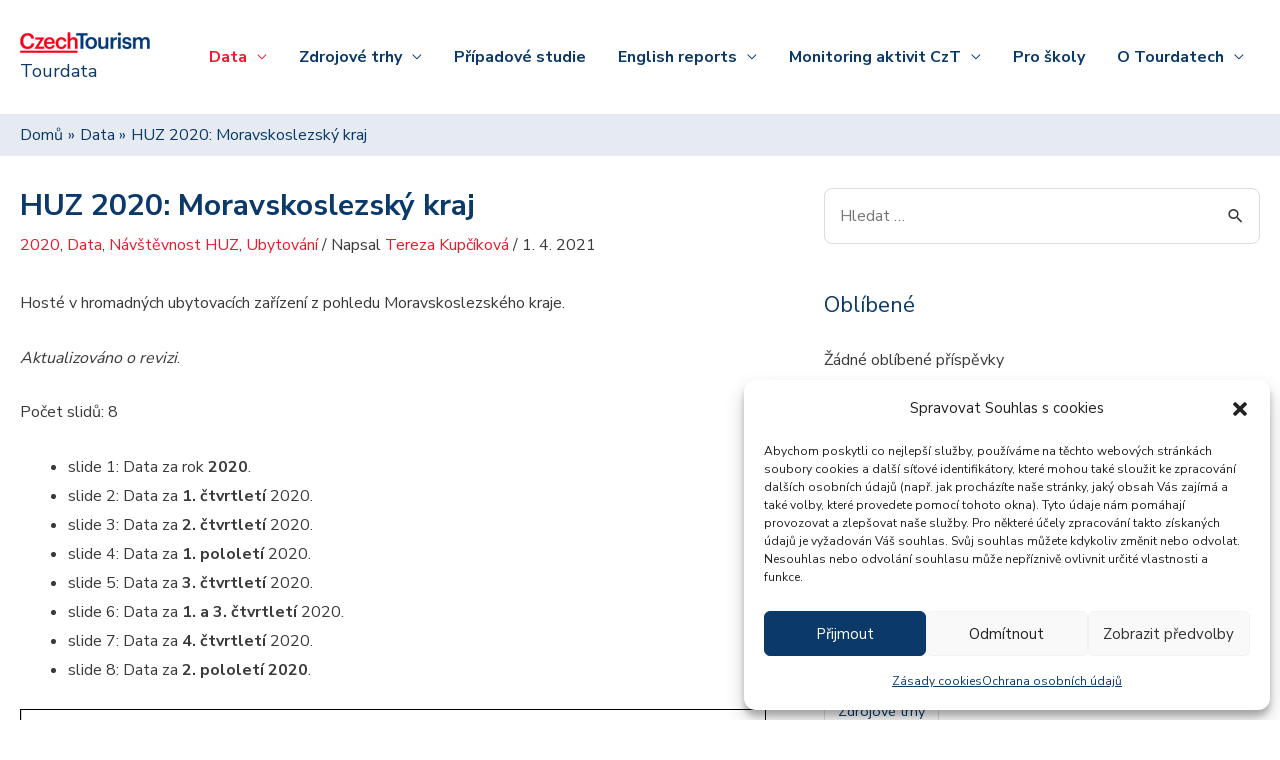

--- FILE ---
content_type: text/html; charset=UTF-8
request_url: https://tourdata.cz/data/huz-2020-moravskoslezsky-kraj/
body_size: 25579
content:
<!DOCTYPE html>
<html lang="cs">
<head>
<meta charset="UTF-8">
<meta name="viewport" content="width=device-width, initial-scale=1">
	 <link rel="profile" href="https://gmpg.org/xfn/11"> 
	 <title>HUZ 2020: Moravskoslezský kraj &#8211; Tourdata</title><link rel="preload" as="style" href="https://fonts.googleapis.com/css?family=Nunito%20Sans%3A400%2C600%2C700&#038;display=swap" /><link rel="stylesheet" href="https://fonts.googleapis.com/css?family=Nunito%20Sans%3A400%2C600%2C700&#038;display=swap" media="print" onload="this.media='all'" /><noscript><link rel="stylesheet" href="https://fonts.googleapis.com/css?family=Nunito%20Sans%3A400%2C600%2C700&#038;display=swap" /></noscript>
<meta name='robots' content='max-image-preview:large' />
<link rel='dns-prefetch' href='//fonts.googleapis.com' />
<link href='https://fonts.gstatic.com' crossorigin rel='preconnect' />
<link rel="alternate" type="application/rss+xml" title="Tourdata &raquo; RSS zdroj" href="https://tourdata.cz/feed/" />
<link rel="alternate" type="application/rss+xml" title="Tourdata &raquo; RSS komentářů" href="https://tourdata.cz/comments/feed/" />
<link rel='stylesheet' id='astra-theme-css-css' href='https://tourdata.cz/wp-content/themes/astra/assets/css/minified/style.min.css?ver=4.1.8' media='all' />
<style id='astra-theme-css-inline-css'>
.ast-no-sidebar .entry-content .alignfull {margin-left: calc( -50vw + 50%);margin-right: calc( -50vw + 50%);max-width: 100vw;width: 100vw;}.ast-no-sidebar .entry-content .alignwide {margin-left: calc(-41vw + 50%);margin-right: calc(-41vw + 50%);max-width: unset;width: unset;}.ast-no-sidebar .entry-content .alignfull .alignfull,.ast-no-sidebar .entry-content .alignfull .alignwide,.ast-no-sidebar .entry-content .alignwide .alignfull,.ast-no-sidebar .entry-content .alignwide .alignwide,.ast-no-sidebar .entry-content .wp-block-column .alignfull,.ast-no-sidebar .entry-content .wp-block-column .alignwide{width: 100%;margin-left: auto;margin-right: auto;}.wp-block-gallery,.blocks-gallery-grid {margin: 0;}.wp-block-separator {max-width: 100px;}.wp-block-separator.is-style-wide,.wp-block-separator.is-style-dots {max-width: none;}.entry-content .has-2-columns .wp-block-column:first-child {padding-right: 10px;}.entry-content .has-2-columns .wp-block-column:last-child {padding-left: 10px;}@media (max-width: 782px) {.entry-content .wp-block-columns .wp-block-column {flex-basis: 100%;}.entry-content .has-2-columns .wp-block-column:first-child {padding-right: 0;}.entry-content .has-2-columns .wp-block-column:last-child {padding-left: 0;}}body .entry-content .wp-block-latest-posts {margin-left: 0;}body .entry-content .wp-block-latest-posts li {list-style: none;}.ast-no-sidebar .ast-container .entry-content .wp-block-latest-posts {margin-left: 0;}.ast-header-break-point .entry-content .alignwide {margin-left: auto;margin-right: auto;}.entry-content .blocks-gallery-item img {margin-bottom: auto;}.wp-block-pullquote {border-top: 4px solid #555d66;border-bottom: 4px solid #555d66;color: #40464d;}:root{--ast-container-default-xlg-padding:6.67em;--ast-container-default-lg-padding:5.67em;--ast-container-default-slg-padding:4.34em;--ast-container-default-md-padding:3.34em;--ast-container-default-sm-padding:6.67em;--ast-container-default-xs-padding:2.4em;--ast-container-default-xxs-padding:1.4em;--ast-code-block-background:#EEEEEE;--ast-comment-inputs-background:#FAFAFA;}html{font-size:100%;}body,button,input,select,textarea,.ast-button,.ast-custom-button{font-family:'Nunito Sans',sans-serif;font-weight:400;font-size:16px;font-size:1rem;}h1,.entry-content h1,h2,.entry-content h2,h3,.entry-content h3,h4,.entry-content h4,h5,.entry-content h5,h6,.entry-content h6,.site-title,.site-title a{font-weight:normal;}.site-title{font-size:18px;font-size:1.125rem;display:block;}header .custom-logo-link img{max-width:130px;}.astra-logo-svg{width:130px;}.site-header .site-description{font-size:15px;font-size:0.9375rem;display:none;}.entry-title{font-size:30px;font-size:1.875rem;}h1,.entry-content h1{font-size:40px;font-size:2.5rem;}h2,.entry-content h2{font-size:30px;font-size:1.875rem;}h3,.entry-content h3{font-size:25px;font-size:1.5625rem;}h4,.entry-content h4{font-size:20px;font-size:1.25rem;line-height:1.2em;}h5,.entry-content h5{font-size:18px;font-size:1.125rem;line-height:1.2em;}h6,.entry-content h6{font-size:15px;font-size:0.9375rem;line-height:1.25em;}.tagcloud a:hover,.tagcloud a:focus,.tagcloud a.current-item{color:transparent;}input[type="radio"]:checked,input[type=reset],input[type="checkbox"]:checked,input[type="checkbox"]:hover:checked,input[type="checkbox"]:focus:checked,input[type=range]::-webkit-slider-thumb{box-shadow:none;}.entry-meta,.entry-meta *{line-height:1.45;}.calendar_wrap #today > a{color:transparent;}.widget-title{font-size:22px;font-size:1.375rem;}#secondary,#secondary button,#secondary input,#secondary select,#secondary textarea{font-size:16px;font-size:1rem;}a:focus-visible,.ast-menu-toggle:focus-visible,.site .skip-link:focus-visible,.wp-block-loginout input:focus-visible,.wp-block-search.wp-block-search__button-inside .wp-block-search__inside-wrapper,.ast-header-navigation-arrow:focus-visible{outline-style:dotted;outline-color:inherit;outline-width:thin;border-color:transparent;}input:focus,input[type="text"]:focus,input[type="email"]:focus,input[type="url"]:focus,input[type="password"]:focus,input[type="reset"]:focus,input[type="search"]:focus,textarea:focus,.wp-block-search__input:focus,[data-section="section-header-mobile-trigger"] .ast-button-wrap .ast-mobile-menu-trigger-minimal:focus,.ast-mobile-popup-drawer.active .menu-toggle-close:focus,.woocommerce-ordering select.orderby:focus,#ast-scroll-top:focus,.woocommerce a.add_to_cart_button:focus,.woocommerce .button.single_add_to_cart_button:focus{border-style:dotted;border-color:inherit;border-width:thin;outline-color:transparent;}.header-main-layout-3 .ast-main-header-bar-alignment{margin-right:auto;}.header-main-layout-2 .site-header-section-left .ast-site-identity{text-align:left;}.site-logo-img img{ transition:all 0.2s linear;}.ast-header-break-point .ast-mobile-menu-buttons-minimal.menu-toggle{background:transparent;color:#e6001e;}.ast-header-break-point .ast-mobile-menu-buttons-outline.menu-toggle{background:transparent;border:1px solid #e6001e;color:#e6001e;}.ast-header-break-point .ast-mobile-menu-buttons-fill.menu-toggle{background:#e6001e;color:#ffffff;}#secondary {margin: 4em 0 2.5em;word-break: break-word;line-height: 2;}#secondary li {margin-bottom: 0.25em;}#secondary li:last-child {margin-bottom: 0;}@media (max-width: 768px) {.js_active .ast-plain-container.ast-single-post #secondary {margin-top: 1.5em;}}.ast-separate-container.ast-two-container #secondary .widget {background-color: #fff;padding: 2em;margin-bottom: 2em;}@media (min-width: 993px) {.ast-left-sidebar #secondary {padding-right: 60px;}.ast-right-sidebar #secondary {padding-left: 60px;}}@media (max-width: 993px) {.ast-right-sidebar #secondary {padding-left: 30px;}.ast-left-sidebar #secondary {padding-right: 30px;}}.footer-adv .footer-adv-overlay{border-top-style:solid;border-top-color:#243750;}.footer-adv-overlay{background-color:#243750;;}.wp-block-buttons.aligncenter{justify-content:center;}@media (min-width:1200px){.ast-separate-container.ast-right-sidebar .entry-content .wp-block-image.alignfull,.ast-separate-container.ast-left-sidebar .entry-content .wp-block-image.alignfull,.ast-separate-container.ast-right-sidebar .entry-content .wp-block-cover.alignfull,.ast-separate-container.ast-left-sidebar .entry-content .wp-block-cover.alignfull{margin-left:-6.67em;margin-right:-6.67em;max-width:unset;width:unset;}.ast-separate-container.ast-right-sidebar .entry-content .wp-block-image.alignwide,.ast-separate-container.ast-left-sidebar .entry-content .wp-block-image.alignwide,.ast-separate-container.ast-right-sidebar .entry-content .wp-block-cover.alignwide,.ast-separate-container.ast-left-sidebar .entry-content .wp-block-cover.alignwide{margin-left:-20px;margin-right:-20px;max-width:unset;width:unset;}}@media (min-width:1200px){.wp-block-group .has-background{padding:20px;}}@media (min-width:1200px){.ast-separate-container.ast-right-sidebar .entry-content .wp-block-group.alignwide,.ast-separate-container.ast-left-sidebar .entry-content .wp-block-group.alignwide,.ast-separate-container.ast-right-sidebar .entry-content .wp-block-cover.alignwide,.ast-separate-container.ast-left-sidebar .entry-content .wp-block-cover.alignwide{margin-left:-20px;margin-right:-20px;padding-left:20px;padding-right:20px;}.ast-separate-container.ast-right-sidebar .entry-content .wp-block-group.alignfull,.ast-separate-container.ast-left-sidebar .entry-content .wp-block-group.alignfull,.ast-separate-container.ast-right-sidebar .entry-content .wp-block-cover.alignfull,.ast-separate-container.ast-left-sidebar .entry-content .wp-block-cover.alignfull{margin-left:-6.67em;margin-right:-6.67em;padding-left:6.67em;padding-right:6.67em;}}@media (min-width:1200px){.wp-block-cover-image.alignwide .wp-block-cover__inner-container,.wp-block-cover.alignwide .wp-block-cover__inner-container,.wp-block-cover-image.alignfull .wp-block-cover__inner-container,.wp-block-cover.alignfull .wp-block-cover__inner-container{width:100%;}}.wp-block-image.aligncenter{margin-left:auto;margin-right:auto;}.wp-block-table.aligncenter{margin-left:auto;margin-right:auto;}@media (max-width:921px){.ast-separate-container #primary,.ast-separate-container #secondary{padding:1.5em 0;}#primary,#secondary{padding:1.5em 0;margin:0;}.ast-left-sidebar #content > .ast-container{display:flex;flex-direction:column-reverse;width:100%;}.ast-separate-container .ast-article-post,.ast-separate-container .ast-article-single{padding:1.5em 2.14em;}.ast-author-box img.avatar{margin:20px 0 0 0;}}@media (max-width:921px){#secondary.secondary{padding-top:0;}.ast-separate-container.ast-right-sidebar #secondary{padding-left:1em;padding-right:1em;}.ast-separate-container.ast-two-container #secondary{padding-left:0;padding-right:0;}.ast-page-builder-template .entry-header #secondary,.ast-page-builder-template #secondary{margin-top:1.5em;}}@media (max-width:921px){.ast-right-sidebar #primary{padding-right:0;}.ast-page-builder-template.ast-left-sidebar #secondary,.ast-page-builder-template.ast-right-sidebar #secondary{padding-right:20px;padding-left:20px;}.ast-right-sidebar #secondary,.ast-left-sidebar #primary{padding-left:0;}.ast-left-sidebar #secondary{padding-right:0;}}@media (min-width:922px){.ast-separate-container.ast-right-sidebar #primary,.ast-separate-container.ast-left-sidebar #primary{border:0;}.search-no-results.ast-separate-container #primary{margin-bottom:4em;}}@media (min-width:922px){.ast-right-sidebar #primary{border-right:1px solid var(--ast-border-color);}.ast-left-sidebar #primary{border-left:1px solid var(--ast-border-color);}.ast-right-sidebar #secondary{border-left:1px solid var(--ast-border-color);margin-left:-1px;}.ast-left-sidebar #secondary{border-right:1px solid var(--ast-border-color);margin-right:-1px;}.ast-separate-container.ast-two-container.ast-right-sidebar #secondary{padding-left:30px;padding-right:0;}.ast-separate-container.ast-two-container.ast-left-sidebar #secondary{padding-right:30px;padding-left:0;}.ast-separate-container.ast-right-sidebar #secondary,.ast-separate-container.ast-left-sidebar #secondary{border:0;margin-left:auto;margin-right:auto;}.ast-separate-container.ast-two-container #secondary .widget:last-child{margin-bottom:0;}}.wp-block-button .wp-block-button__link{color:#ffffff;}.wp-block-button .wp-block-button__link:hover,.wp-block-button .wp-block-button__link:focus{color:#061932;background-color:#ffffff;border-color:#ffffff;}.elementor-widget-heading h4.elementor-heading-title{line-height:1.2em;}.elementor-widget-heading h5.elementor-heading-title{line-height:1.2em;}.elementor-widget-heading h6.elementor-heading-title{line-height:1.25em;}.wp-block-button .wp-block-button__link{border-top-width:0;border-right-width:0;border-left-width:0;border-bottom-width:0;border-color:#e6001e;background-color:#e6001e;color:#ffffff;font-family:inherit;font-weight:inherit;line-height:1em;border-top-left-radius:2px;border-top-right-radius:2px;border-bottom-right-radius:2px;border-bottom-left-radius:2px;padding-top:10px;padding-right:40px;padding-bottom:10px;padding-left:40px;}.menu-toggle,button,.ast-button,.ast-custom-button,.button,input#submit,input[type="button"],input[type="submit"],input[type="reset"]{border-style:solid;border-top-width:0;border-right-width:0;border-left-width:0;border-bottom-width:0;color:#ffffff;border-color:#e6001e;background-color:#e6001e;padding-top:10px;padding-right:40px;padding-bottom:10px;padding-left:40px;font-family:inherit;font-weight:inherit;line-height:1em;border-top-left-radius:2px;border-top-right-radius:2px;border-bottom-right-radius:2px;border-bottom-left-radius:2px;}button:focus,.menu-toggle:hover,button:hover,.ast-button:hover,.ast-custom-button:hover .button:hover,.ast-custom-button:hover ,input[type=reset]:hover,input[type=reset]:focus,input#submit:hover,input#submit:focus,input[type="button"]:hover,input[type="button"]:focus,input[type="submit"]:hover,input[type="submit"]:focus{color:#061932;background-color:#ffffff;border-color:#ffffff;}@media (max-width:921px){.ast-mobile-header-stack .main-header-bar .ast-search-menu-icon{display:inline-block;}.ast-header-break-point.ast-header-custom-item-outside .ast-mobile-header-stack .main-header-bar .ast-search-icon{margin:0;}.ast-comment-avatar-wrap img{max-width:2.5em;}.ast-separate-container .ast-comment-list li.depth-1{padding:1.5em 2.14em;}.ast-separate-container .comment-respond{padding:2em 2.14em;}.ast-comment-meta{padding:0 1.8888em 1.3333em;}}@media (min-width:544px){.ast-container{max-width:100%;}}@media (max-width:544px){.ast-separate-container .ast-article-post,.ast-separate-container .ast-article-single,.ast-separate-container .comments-title,.ast-separate-container .ast-archive-description{padding:1.5em 1em;}.ast-separate-container #content .ast-container{padding-left:0.54em;padding-right:0.54em;}.ast-separate-container .ast-comment-list li.depth-1{padding:1.5em 1em;margin-bottom:1.5em;}.ast-separate-container .ast-comment-list .bypostauthor{padding:.5em;}.ast-search-menu-icon.ast-dropdown-active .search-field{width:170px;}.ast-separate-container #secondary{padding-top:0;}.ast-separate-container.ast-two-container #secondary .widget{margin-bottom:1.5em;padding-left:1em;padding-right:1em;}.site-branding img,.site-header .site-logo-img .custom-logo-link img{max-width:100%;}}body,.ast-separate-container{background-color:#ffffff;;}.ast-no-sidebar.ast-separate-container .entry-content .alignfull {margin-left: -6.67em;margin-right: -6.67em;width: auto;}@media (max-width: 1200px) {.ast-no-sidebar.ast-separate-container .entry-content .alignfull {margin-left: -2.4em;margin-right: -2.4em;}}@media (max-width: 768px) {.ast-no-sidebar.ast-separate-container .entry-content .alignfull {margin-left: -2.14em;margin-right: -2.14em;}}@media (max-width: 544px) {.ast-no-sidebar.ast-separate-container .entry-content .alignfull {margin-left: -1em;margin-right: -1em;}}.ast-no-sidebar.ast-separate-container .entry-content .alignwide {margin-left: -20px;margin-right: -20px;}.ast-no-sidebar.ast-separate-container .entry-content .wp-block-column .alignfull,.ast-no-sidebar.ast-separate-container .entry-content .wp-block-column .alignwide {margin-left: auto;margin-right: auto;width: 100%;}@media (max-width:921px){.site-title{display:block;}.site-header .site-description{display:none;}.entry-title{font-size:30px;}h1,.entry-content h1{font-size:30px;}h2,.entry-content h2{font-size:25px;}h3,.entry-content h3{font-size:20px;}}@media (max-width:544px){.site-title{display:block;}.site-header .site-description{display:none;}.entry-title{font-size:30px;}h1,.entry-content h1{font-size:30px;}h2,.entry-content h2{font-size:25px;}h3,.entry-content h3{font-size:20px;}}@media (max-width:921px){html{font-size:91.2%;}}@media (max-width:544px){html{font-size:91.2%;}}@media (min-width:922px){.ast-container{max-width:1320px;}}@font-face {font-family: "Astra";src: url(https://tourdata.cz/wp-content/themes/astra/assets/fonts/astra.woff) format("woff"),url(https://tourdata.cz/wp-content/themes/astra/assets/fonts/astra.ttf) format("truetype"),url(https://tourdata.cz/wp-content/themes/astra/assets/fonts/astra.svg#astra) format("svg");font-weight: normal;font-style: normal;font-display: fallback;}@media (max-width:921px) {.main-header-bar .main-header-bar-navigation{display:none;}}.ast-desktop .main-header-menu.submenu-with-border .sub-menu{border-top-width:2px;border-right-width:0px;border-left-width:0px;border-bottom-width:0px;border-style:solid;}.ast-desktop .main-header-menu.submenu-with-border .sub-menu .sub-menu{top:-2px;}.ast-desktop .main-header-menu.submenu-with-border .sub-menu .menu-link,.ast-desktop .main-header-menu.submenu-with-border .children .menu-link{border-bottom-width:0px;border-style:solid;border-color:#eaeaea;}@media (min-width:922px){.main-header-menu .sub-menu .menu-item.ast-left-align-sub-menu:hover > .sub-menu,.main-header-menu .sub-menu .menu-item.ast-left-align-sub-menu.focus > .sub-menu{margin-left:-0px;}}.ast-small-footer{border-top-style:solid;border-top-width:1px;}.ast-small-footer-wrap{text-align:center;}.ast-header-break-point.ast-header-custom-item-inside .main-header-bar .main-header-bar-navigation .ast-search-icon {display: none;}.ast-header-break-point.ast-header-custom-item-inside .main-header-bar .ast-search-menu-icon .search-form {padding: 0;display: block;overflow: hidden;}.ast-header-break-point .ast-header-custom-item .widget:last-child {margin-bottom: 1em;}.ast-header-custom-item .widget {margin: 0.5em;display: inline-block;vertical-align: middle;}.ast-header-custom-item .widget p {margin-bottom: 0;}.ast-header-custom-item .widget li {width: auto;}.ast-header-custom-item-inside .button-custom-menu-item .menu-link {display: none;}.ast-header-custom-item-inside.ast-header-break-point .button-custom-menu-item .ast-custom-button-link {display: none;}.ast-header-custom-item-inside.ast-header-break-point .button-custom-menu-item .menu-link {display: block;}.ast-header-break-point.ast-header-custom-item-outside .main-header-bar .ast-search-icon {margin-right: 1em;}.ast-header-break-point.ast-header-custom-item-inside .main-header-bar .ast-search-menu-icon .search-field,.ast-header-break-point.ast-header-custom-item-inside .main-header-bar .ast-search-menu-icon.ast-inline-search .search-field {width: 100%;padding-right: 5.5em;}.ast-header-break-point.ast-header-custom-item-inside .main-header-bar .ast-search-menu-icon .search-submit {display: block;position: absolute;height: 100%;top: 0;right: 0;padding: 0 1em;border-radius: 0;}.ast-header-break-point .ast-header-custom-item .ast-masthead-custom-menu-items {padding-left: 20px;padding-right: 20px;margin-bottom: 1em;margin-top: 1em;}.ast-header-custom-item-inside.ast-header-break-point .button-custom-menu-item {padding-left: 0;padding-right: 0;margin-top: 0;margin-bottom: 0;}.astra-icon-down_arrow::after {content: "\e900";font-family: Astra;}.astra-icon-close::after {content: "\e5cd";font-family: Astra;}.astra-icon-drag_handle::after {content: "\e25d";font-family: Astra;}.astra-icon-format_align_justify::after {content: "\e235";font-family: Astra;}.astra-icon-menu::after {content: "\e5d2";font-family: Astra;}.astra-icon-reorder::after {content: "\e8fe";font-family: Astra;}.astra-icon-search::after {content: "\e8b6";font-family: Astra;}.astra-icon-zoom_in::after {content: "\e56b";font-family: Astra;}.astra-icon-check-circle::after {content: "\e901";font-family: Astra;}.astra-icon-shopping-cart::after {content: "\f07a";font-family: Astra;}.astra-icon-shopping-bag::after {content: "\f290";font-family: Astra;}.astra-icon-shopping-basket::after {content: "\f291";font-family: Astra;}.astra-icon-circle-o::after {content: "\e903";font-family: Astra;}.astra-icon-certificate::after {content: "\e902";font-family: Astra;}blockquote {padding: 1.2em;}:root .has-ast-global-color-0-color{color:var(--ast-global-color-0);}:root .has-ast-global-color-0-background-color{background-color:var(--ast-global-color-0);}:root .wp-block-button .has-ast-global-color-0-color{color:var(--ast-global-color-0);}:root .wp-block-button .has-ast-global-color-0-background-color{background-color:var(--ast-global-color-0);}:root .has-ast-global-color-1-color{color:var(--ast-global-color-1);}:root .has-ast-global-color-1-background-color{background-color:var(--ast-global-color-1);}:root .wp-block-button .has-ast-global-color-1-color{color:var(--ast-global-color-1);}:root .wp-block-button .has-ast-global-color-1-background-color{background-color:var(--ast-global-color-1);}:root .has-ast-global-color-2-color{color:var(--ast-global-color-2);}:root .has-ast-global-color-2-background-color{background-color:var(--ast-global-color-2);}:root .wp-block-button .has-ast-global-color-2-color{color:var(--ast-global-color-2);}:root .wp-block-button .has-ast-global-color-2-background-color{background-color:var(--ast-global-color-2);}:root .has-ast-global-color-3-color{color:var(--ast-global-color-3);}:root .has-ast-global-color-3-background-color{background-color:var(--ast-global-color-3);}:root .wp-block-button .has-ast-global-color-3-color{color:var(--ast-global-color-3);}:root .wp-block-button .has-ast-global-color-3-background-color{background-color:var(--ast-global-color-3);}:root .has-ast-global-color-4-color{color:var(--ast-global-color-4);}:root .has-ast-global-color-4-background-color{background-color:var(--ast-global-color-4);}:root .wp-block-button .has-ast-global-color-4-color{color:var(--ast-global-color-4);}:root .wp-block-button .has-ast-global-color-4-background-color{background-color:var(--ast-global-color-4);}:root .has-ast-global-color-5-color{color:var(--ast-global-color-5);}:root .has-ast-global-color-5-background-color{background-color:var(--ast-global-color-5);}:root .wp-block-button .has-ast-global-color-5-color{color:var(--ast-global-color-5);}:root .wp-block-button .has-ast-global-color-5-background-color{background-color:var(--ast-global-color-5);}:root .has-ast-global-color-6-color{color:var(--ast-global-color-6);}:root .has-ast-global-color-6-background-color{background-color:var(--ast-global-color-6);}:root .wp-block-button .has-ast-global-color-6-color{color:var(--ast-global-color-6);}:root .wp-block-button .has-ast-global-color-6-background-color{background-color:var(--ast-global-color-6);}:root .has-ast-global-color-7-color{color:var(--ast-global-color-7);}:root .has-ast-global-color-7-background-color{background-color:var(--ast-global-color-7);}:root .wp-block-button .has-ast-global-color-7-color{color:var(--ast-global-color-7);}:root .wp-block-button .has-ast-global-color-7-background-color{background-color:var(--ast-global-color-7);}:root .has-ast-global-color-8-color{color:var(--ast-global-color-8);}:root .has-ast-global-color-8-background-color{background-color:var(--ast-global-color-8);}:root .wp-block-button .has-ast-global-color-8-color{color:var(--ast-global-color-8);}:root .wp-block-button .has-ast-global-color-8-background-color{background-color:var(--ast-global-color-8);}:root{--ast-global-color-0:#0170B9;--ast-global-color-1:#3a3a3a;--ast-global-color-2:#3a3a3a;--ast-global-color-3:#4B4F58;--ast-global-color-4:#F5F5F5;--ast-global-color-5:#FFFFFF;--ast-global-color-6:#E5E5E5;--ast-global-color-7:#424242;--ast-global-color-8:#000000;}:root {--ast-border-color : #dddddd;}.ast-single-entry-banner {-js-display: flex;display: flex;flex-direction: column;justify-content: center;text-align: center;position: relative;background: #eeeeee;}.ast-single-entry-banner[data-banner-layout="layout-1"] {max-width: 1280px;background: inherit;padding: 20px 0;}.ast-single-entry-banner[data-banner-width-type="custom"] {margin: 0 auto;width: 100%;}.ast-single-entry-banner + .site-content .entry-header {margin-bottom: 0;}header.entry-header .entry-title{font-size:30px;font-size:1.875rem;}header.entry-header > *:not(:last-child){margin-bottom:10px;}.ast-archive-entry-banner {-js-display: flex;display: flex;flex-direction: column;justify-content: center;text-align: center;position: relative;background: #eeeeee;}.ast-archive-entry-banner[data-banner-width-type="custom"] {margin: 0 auto;width: 100%;}.ast-archive-entry-banner[data-banner-layout="layout-1"] {background: inherit;padding: 20px 0;text-align: left;}body.archive .ast-archive-description{max-width:1280px;width:100%;text-align:left;padding-top:3em;padding-right:3em;padding-bottom:3em;padding-left:3em;}body.archive .ast-archive-description .ast-archive-title,body.archive .ast-archive-description .ast-archive-title *{font-size:40px;font-size:2.5rem;}body.archive .ast-archive-description > *:not(:last-child){margin-bottom:10px;}@media (max-width:921px){body.archive .ast-archive-description{text-align:left;}}@media (max-width:544px){body.archive .ast-archive-description{text-align:left;}body.archive .ast-archive-description .ast-archive-title{font-size:30px;font-size:1.875rem;}}.ast-breadcrumbs .trail-browse,.ast-breadcrumbs .trail-items,.ast-breadcrumbs .trail-items li{display:inline-block;margin:0;padding:0;border:none;background:inherit;text-indent:0;text-decoration:none;}.ast-breadcrumbs .trail-browse{font-size:inherit;font-style:inherit;font-weight:inherit;color:inherit;}.ast-breadcrumbs .trail-items{list-style:none;}.trail-items li::after{padding:0 0.3em;content:"\00bb";}.trail-items li:last-of-type::after{display:none;}.trail-items li::after{content:"\00bb";}.ast-breadcrumbs-wrapper{text-align:left;}.ast-header-breadcrumb{padding-top:10px;padding-bottom:10px;width:100%;}.ast-default-menu-enable.ast-main-header-nav-open.ast-header-break-point .main-header-bar.ast-header-breadcrumb,.ast-main-header-nav-open .main-header-bar.ast-header-breadcrumb{padding-top:1em;padding-bottom:1em;}.ast-header-break-point .main-header-bar.ast-header-breadcrumb{border-bottom-width:1px;border-bottom-color:#eaeaea;border-bottom-style:solid;}.ast-breadcrumbs-wrapper{line-height:1.4;}.ast-breadcrumbs-wrapper .rank-math-breadcrumb p{margin-bottom:0px;}.ast-breadcrumbs-wrapper{display:block;width:100%;}.ast-header-break-point .main-header-bar{border-bottom-width:1px;}@media (min-width:922px){.main-header-bar{border-bottom-width:1px;}}@media (min-width:922px){#primary{width:60%;}#secondary{width:40%;}}.main-header-menu .menu-item, #astra-footer-menu .menu-item, .main-header-bar .ast-masthead-custom-menu-items{-js-display:flex;display:flex;-webkit-box-pack:center;-webkit-justify-content:center;-moz-box-pack:center;-ms-flex-pack:center;justify-content:center;-webkit-box-orient:vertical;-webkit-box-direction:normal;-webkit-flex-direction:column;-moz-box-orient:vertical;-moz-box-direction:normal;-ms-flex-direction:column;flex-direction:column;}.main-header-menu > .menu-item > .menu-link, #astra-footer-menu > .menu-item > .menu-link{height:100%;-webkit-box-align:center;-webkit-align-items:center;-moz-box-align:center;-ms-flex-align:center;align-items:center;-js-display:flex;display:flex;}.ast-primary-menu-disabled .main-header-bar .ast-masthead-custom-menu-items{flex:unset;}.main-header-menu .sub-menu .menu-item.menu-item-has-children > .menu-link:after{position:absolute;right:1em;top:50%;transform:translate(0,-50%) rotate(270deg);}.ast-header-break-point .main-header-bar .main-header-bar-navigation .page_item_has_children > .ast-menu-toggle::before, .ast-header-break-point .main-header-bar .main-header-bar-navigation .menu-item-has-children > .ast-menu-toggle::before, .ast-mobile-popup-drawer .main-header-bar-navigation .menu-item-has-children>.ast-menu-toggle::before, .ast-header-break-point .ast-mobile-header-wrap .main-header-bar-navigation .menu-item-has-children > .ast-menu-toggle::before{font-weight:bold;content:"\e900";font-family:Astra;text-decoration:inherit;display:inline-block;}.ast-header-break-point .main-navigation ul.sub-menu .menu-item .menu-link:before{content:"\e900";font-family:Astra;font-size:.65em;text-decoration:inherit;display:inline-block;transform:translate(0, -2px) rotateZ(270deg);margin-right:5px;}.widget_search .search-form:after{font-family:Astra;font-size:1.2em;font-weight:normal;content:"\e8b6";position:absolute;top:50%;right:15px;transform:translate(0, -50%);}.astra-search-icon::before{content:"\e8b6";font-family:Astra;font-style:normal;font-weight:normal;text-decoration:inherit;text-align:center;-webkit-font-smoothing:antialiased;-moz-osx-font-smoothing:grayscale;z-index:3;}.main-header-bar .main-header-bar-navigation .page_item_has_children > a:after, .main-header-bar .main-header-bar-navigation .menu-item-has-children > a:after, .menu-item-has-children .ast-header-navigation-arrow:after{content:"\e900";display:inline-block;font-family:Astra;font-size:.6rem;font-weight:bold;text-rendering:auto;-webkit-font-smoothing:antialiased;-moz-osx-font-smoothing:grayscale;margin-left:10px;line-height:normal;}.menu-item-has-children .sub-menu .ast-header-navigation-arrow:after{margin-left:0;}.ast-mobile-popup-drawer .main-header-bar-navigation .ast-submenu-expanded>.ast-menu-toggle::before{transform:rotateX(180deg);}.ast-header-break-point .main-header-bar-navigation .menu-item-has-children > .menu-link:after{display:none;}.ast-separate-container .blog-layout-1, .ast-separate-container .blog-layout-2, .ast-separate-container .blog-layout-3{background-color:transparent;background-image:none;}.ast-separate-container .ast-article-post{background-color:var(--ast-global-color-5);;}@media (max-width:921px){.ast-separate-container .ast-article-post{background-color:var(--ast-global-color-5);;}}@media (max-width:544px){.ast-separate-container .ast-article-post{background-color:var(--ast-global-color-5);;}}.ast-separate-container .ast-article-single:not(.ast-related-post), .ast-separate-container .comments-area .comment-respond,.ast-separate-container .comments-area .ast-comment-list li, .ast-separate-container .ast-woocommerce-container, .ast-separate-container .error-404, .ast-separate-container .no-results, .single.ast-separate-container  .ast-author-meta, .ast-separate-container .related-posts-title-wrapper, .ast-separate-container.ast-two-container #secondary .widget,.ast-separate-container .comments-count-wrapper, .ast-box-layout.ast-plain-container .site-content,.ast-padded-layout.ast-plain-container .site-content, .ast-separate-container .comments-area .comments-title, .ast-narrow-container .site-content{background-color:var(--ast-global-color-5);;}@media (max-width:921px){.ast-separate-container .ast-article-single:not(.ast-related-post), .ast-separate-container .comments-area .comment-respond,.ast-separate-container .comments-area .ast-comment-list li, .ast-separate-container .ast-woocommerce-container, .ast-separate-container .error-404, .ast-separate-container .no-results, .single.ast-separate-container  .ast-author-meta, .ast-separate-container .related-posts-title-wrapper, .ast-separate-container.ast-two-container #secondary .widget,.ast-separate-container .comments-count-wrapper, .ast-box-layout.ast-plain-container .site-content,.ast-padded-layout.ast-plain-container .site-content, .ast-separate-container .comments-area .comments-title, .ast-narrow-container .site-content{background-color:var(--ast-global-color-5);;}}@media (max-width:544px){.ast-separate-container .ast-article-single:not(.ast-related-post), .ast-separate-container .comments-area .comment-respond,.ast-separate-container .comments-area .ast-comment-list li, .ast-separate-container .ast-woocommerce-container, .ast-separate-container .error-404, .ast-separate-container .no-results, .single.ast-separate-container  .ast-author-meta, .ast-separate-container .related-posts-title-wrapper, .ast-separate-container.ast-two-container #secondary .widget,.ast-separate-container .comments-count-wrapper, .ast-box-layout.ast-plain-container .site-content,.ast-padded-layout.ast-plain-container .site-content, .ast-separate-container .comments-area .comments-title, .ast-narrow-container .site-content{background-color:var(--ast-global-color-5);;}}
</style>

<link rel='stylesheet' id='astra-menu-animation-css' href='https://tourdata.cz/wp-content/themes/astra/assets/css/minified/menu-animation.min.css?ver=4.1.8' media='all' />
<style id='wp-emoji-styles-inline-css'>

	img.wp-smiley, img.emoji {
		display: inline !important;
		border: none !important;
		box-shadow: none !important;
		height: 1em !important;
		width: 1em !important;
		margin: 0 0.07em !important;
		vertical-align: -0.1em !important;
		background: none !important;
		padding: 0 !important;
	}
</style>
<link rel='stylesheet' id='wp-block-library-css' href='https://tourdata.cz/wp-includes/css/dist/block-library/style.min.css?ver=6.5.4' media='all' />
<style id='pdfemb-pdf-embedder-viewer-style-inline-css'>
.wp-block-pdfemb-pdf-embedder-viewer{max-width:none}

</style>
<style id='global-styles-inline-css'>
body{--wp--preset--color--black: #000000;--wp--preset--color--cyan-bluish-gray: #abb8c3;--wp--preset--color--white: #ffffff;--wp--preset--color--pale-pink: #f78da7;--wp--preset--color--vivid-red: #cf2e2e;--wp--preset--color--luminous-vivid-orange: #ff6900;--wp--preset--color--luminous-vivid-amber: #fcb900;--wp--preset--color--light-green-cyan: #7bdcb5;--wp--preset--color--vivid-green-cyan: #00d084;--wp--preset--color--pale-cyan-blue: #8ed1fc;--wp--preset--color--vivid-cyan-blue: #0693e3;--wp--preset--color--vivid-purple: #9b51e0;--wp--preset--color--ast-global-color-0: var(--ast-global-color-0);--wp--preset--color--ast-global-color-1: var(--ast-global-color-1);--wp--preset--color--ast-global-color-2: var(--ast-global-color-2);--wp--preset--color--ast-global-color-3: var(--ast-global-color-3);--wp--preset--color--ast-global-color-4: var(--ast-global-color-4);--wp--preset--color--ast-global-color-5: var(--ast-global-color-5);--wp--preset--color--ast-global-color-6: var(--ast-global-color-6);--wp--preset--color--ast-global-color-7: var(--ast-global-color-7);--wp--preset--color--ast-global-color-8: var(--ast-global-color-8);--wp--preset--gradient--vivid-cyan-blue-to-vivid-purple: linear-gradient(135deg,rgba(6,147,227,1) 0%,rgb(155,81,224) 100%);--wp--preset--gradient--light-green-cyan-to-vivid-green-cyan: linear-gradient(135deg,rgb(122,220,180) 0%,rgb(0,208,130) 100%);--wp--preset--gradient--luminous-vivid-amber-to-luminous-vivid-orange: linear-gradient(135deg,rgba(252,185,0,1) 0%,rgba(255,105,0,1) 100%);--wp--preset--gradient--luminous-vivid-orange-to-vivid-red: linear-gradient(135deg,rgba(255,105,0,1) 0%,rgb(207,46,46) 100%);--wp--preset--gradient--very-light-gray-to-cyan-bluish-gray: linear-gradient(135deg,rgb(238,238,238) 0%,rgb(169,184,195) 100%);--wp--preset--gradient--cool-to-warm-spectrum: linear-gradient(135deg,rgb(74,234,220) 0%,rgb(151,120,209) 20%,rgb(207,42,186) 40%,rgb(238,44,130) 60%,rgb(251,105,98) 80%,rgb(254,248,76) 100%);--wp--preset--gradient--blush-light-purple: linear-gradient(135deg,rgb(255,206,236) 0%,rgb(152,150,240) 100%);--wp--preset--gradient--blush-bordeaux: linear-gradient(135deg,rgb(254,205,165) 0%,rgb(254,45,45) 50%,rgb(107,0,62) 100%);--wp--preset--gradient--luminous-dusk: linear-gradient(135deg,rgb(255,203,112) 0%,rgb(199,81,192) 50%,rgb(65,88,208) 100%);--wp--preset--gradient--pale-ocean: linear-gradient(135deg,rgb(255,245,203) 0%,rgb(182,227,212) 50%,rgb(51,167,181) 100%);--wp--preset--gradient--electric-grass: linear-gradient(135deg,rgb(202,248,128) 0%,rgb(113,206,126) 100%);--wp--preset--gradient--midnight: linear-gradient(135deg,rgb(2,3,129) 0%,rgb(40,116,252) 100%);--wp--preset--font-size--small: 13px;--wp--preset--font-size--medium: 20px;--wp--preset--font-size--large: 36px;--wp--preset--font-size--x-large: 42px;--wp--preset--spacing--20: 0.44rem;--wp--preset--spacing--30: 0.67rem;--wp--preset--spacing--40: 1rem;--wp--preset--spacing--50: 1.5rem;--wp--preset--spacing--60: 2.25rem;--wp--preset--spacing--70: 3.38rem;--wp--preset--spacing--80: 5.06rem;--wp--preset--shadow--natural: 6px 6px 9px rgba(0, 0, 0, 0.2);--wp--preset--shadow--deep: 12px 12px 50px rgba(0, 0, 0, 0.4);--wp--preset--shadow--sharp: 6px 6px 0px rgba(0, 0, 0, 0.2);--wp--preset--shadow--outlined: 6px 6px 0px -3px rgba(255, 255, 255, 1), 6px 6px rgba(0, 0, 0, 1);--wp--preset--shadow--crisp: 6px 6px 0px rgba(0, 0, 0, 1);}body { margin: 0;--wp--style--global--content-size: var(--wp--custom--ast-content-width-size);--wp--style--global--wide-size: var(--wp--custom--ast-wide-width-size); }.wp-site-blocks > .alignleft { float: left; margin-right: 2em; }.wp-site-blocks > .alignright { float: right; margin-left: 2em; }.wp-site-blocks > .aligncenter { justify-content: center; margin-left: auto; margin-right: auto; }:where(.wp-site-blocks) > * { margin-block-start: 24px; margin-block-end: 0; }:where(.wp-site-blocks) > :first-child:first-child { margin-block-start: 0; }:where(.wp-site-blocks) > :last-child:last-child { margin-block-end: 0; }body { --wp--style--block-gap: 24px; }:where(body .is-layout-flow)  > :first-child:first-child{margin-block-start: 0;}:where(body .is-layout-flow)  > :last-child:last-child{margin-block-end: 0;}:where(body .is-layout-flow)  > *{margin-block-start: 24px;margin-block-end: 0;}:where(body .is-layout-constrained)  > :first-child:first-child{margin-block-start: 0;}:where(body .is-layout-constrained)  > :last-child:last-child{margin-block-end: 0;}:where(body .is-layout-constrained)  > *{margin-block-start: 24px;margin-block-end: 0;}:where(body .is-layout-flex) {gap: 24px;}:where(body .is-layout-grid) {gap: 24px;}body .is-layout-flow > .alignleft{float: left;margin-inline-start: 0;margin-inline-end: 2em;}body .is-layout-flow > .alignright{float: right;margin-inline-start: 2em;margin-inline-end: 0;}body .is-layout-flow > .aligncenter{margin-left: auto !important;margin-right: auto !important;}body .is-layout-constrained > .alignleft{float: left;margin-inline-start: 0;margin-inline-end: 2em;}body .is-layout-constrained > .alignright{float: right;margin-inline-start: 2em;margin-inline-end: 0;}body .is-layout-constrained > .aligncenter{margin-left: auto !important;margin-right: auto !important;}body .is-layout-constrained > :where(:not(.alignleft):not(.alignright):not(.alignfull)){max-width: var(--wp--style--global--content-size);margin-left: auto !important;margin-right: auto !important;}body .is-layout-constrained > .alignwide{max-width: var(--wp--style--global--wide-size);}body .is-layout-flex{display: flex;}body .is-layout-flex{flex-wrap: wrap;align-items: center;}body .is-layout-flex > *{margin: 0;}body .is-layout-grid{display: grid;}body .is-layout-grid > *{margin: 0;}body{padding-top: 0px;padding-right: 0px;padding-bottom: 0px;padding-left: 0px;}a:where(:not(.wp-element-button)){text-decoration: none;}.wp-element-button, .wp-block-button__link{background-color: #32373c;border-width: 0;color: #fff;font-family: inherit;font-size: inherit;line-height: inherit;padding: calc(0.667em + 2px) calc(1.333em + 2px);text-decoration: none;}.has-black-color{color: var(--wp--preset--color--black) !important;}.has-cyan-bluish-gray-color{color: var(--wp--preset--color--cyan-bluish-gray) !important;}.has-white-color{color: var(--wp--preset--color--white) !important;}.has-pale-pink-color{color: var(--wp--preset--color--pale-pink) !important;}.has-vivid-red-color{color: var(--wp--preset--color--vivid-red) !important;}.has-luminous-vivid-orange-color{color: var(--wp--preset--color--luminous-vivid-orange) !important;}.has-luminous-vivid-amber-color{color: var(--wp--preset--color--luminous-vivid-amber) !important;}.has-light-green-cyan-color{color: var(--wp--preset--color--light-green-cyan) !important;}.has-vivid-green-cyan-color{color: var(--wp--preset--color--vivid-green-cyan) !important;}.has-pale-cyan-blue-color{color: var(--wp--preset--color--pale-cyan-blue) !important;}.has-vivid-cyan-blue-color{color: var(--wp--preset--color--vivid-cyan-blue) !important;}.has-vivid-purple-color{color: var(--wp--preset--color--vivid-purple) !important;}.has-ast-global-color-0-color{color: var(--wp--preset--color--ast-global-color-0) !important;}.has-ast-global-color-1-color{color: var(--wp--preset--color--ast-global-color-1) !important;}.has-ast-global-color-2-color{color: var(--wp--preset--color--ast-global-color-2) !important;}.has-ast-global-color-3-color{color: var(--wp--preset--color--ast-global-color-3) !important;}.has-ast-global-color-4-color{color: var(--wp--preset--color--ast-global-color-4) !important;}.has-ast-global-color-5-color{color: var(--wp--preset--color--ast-global-color-5) !important;}.has-ast-global-color-6-color{color: var(--wp--preset--color--ast-global-color-6) !important;}.has-ast-global-color-7-color{color: var(--wp--preset--color--ast-global-color-7) !important;}.has-ast-global-color-8-color{color: var(--wp--preset--color--ast-global-color-8) !important;}.has-black-background-color{background-color: var(--wp--preset--color--black) !important;}.has-cyan-bluish-gray-background-color{background-color: var(--wp--preset--color--cyan-bluish-gray) !important;}.has-white-background-color{background-color: var(--wp--preset--color--white) !important;}.has-pale-pink-background-color{background-color: var(--wp--preset--color--pale-pink) !important;}.has-vivid-red-background-color{background-color: var(--wp--preset--color--vivid-red) !important;}.has-luminous-vivid-orange-background-color{background-color: var(--wp--preset--color--luminous-vivid-orange) !important;}.has-luminous-vivid-amber-background-color{background-color: var(--wp--preset--color--luminous-vivid-amber) !important;}.has-light-green-cyan-background-color{background-color: var(--wp--preset--color--light-green-cyan) !important;}.has-vivid-green-cyan-background-color{background-color: var(--wp--preset--color--vivid-green-cyan) !important;}.has-pale-cyan-blue-background-color{background-color: var(--wp--preset--color--pale-cyan-blue) !important;}.has-vivid-cyan-blue-background-color{background-color: var(--wp--preset--color--vivid-cyan-blue) !important;}.has-vivid-purple-background-color{background-color: var(--wp--preset--color--vivid-purple) !important;}.has-ast-global-color-0-background-color{background-color: var(--wp--preset--color--ast-global-color-0) !important;}.has-ast-global-color-1-background-color{background-color: var(--wp--preset--color--ast-global-color-1) !important;}.has-ast-global-color-2-background-color{background-color: var(--wp--preset--color--ast-global-color-2) !important;}.has-ast-global-color-3-background-color{background-color: var(--wp--preset--color--ast-global-color-3) !important;}.has-ast-global-color-4-background-color{background-color: var(--wp--preset--color--ast-global-color-4) !important;}.has-ast-global-color-5-background-color{background-color: var(--wp--preset--color--ast-global-color-5) !important;}.has-ast-global-color-6-background-color{background-color: var(--wp--preset--color--ast-global-color-6) !important;}.has-ast-global-color-7-background-color{background-color: var(--wp--preset--color--ast-global-color-7) !important;}.has-ast-global-color-8-background-color{background-color: var(--wp--preset--color--ast-global-color-8) !important;}.has-black-border-color{border-color: var(--wp--preset--color--black) !important;}.has-cyan-bluish-gray-border-color{border-color: var(--wp--preset--color--cyan-bluish-gray) !important;}.has-white-border-color{border-color: var(--wp--preset--color--white) !important;}.has-pale-pink-border-color{border-color: var(--wp--preset--color--pale-pink) !important;}.has-vivid-red-border-color{border-color: var(--wp--preset--color--vivid-red) !important;}.has-luminous-vivid-orange-border-color{border-color: var(--wp--preset--color--luminous-vivid-orange) !important;}.has-luminous-vivid-amber-border-color{border-color: var(--wp--preset--color--luminous-vivid-amber) !important;}.has-light-green-cyan-border-color{border-color: var(--wp--preset--color--light-green-cyan) !important;}.has-vivid-green-cyan-border-color{border-color: var(--wp--preset--color--vivid-green-cyan) !important;}.has-pale-cyan-blue-border-color{border-color: var(--wp--preset--color--pale-cyan-blue) !important;}.has-vivid-cyan-blue-border-color{border-color: var(--wp--preset--color--vivid-cyan-blue) !important;}.has-vivid-purple-border-color{border-color: var(--wp--preset--color--vivid-purple) !important;}.has-ast-global-color-0-border-color{border-color: var(--wp--preset--color--ast-global-color-0) !important;}.has-ast-global-color-1-border-color{border-color: var(--wp--preset--color--ast-global-color-1) !important;}.has-ast-global-color-2-border-color{border-color: var(--wp--preset--color--ast-global-color-2) !important;}.has-ast-global-color-3-border-color{border-color: var(--wp--preset--color--ast-global-color-3) !important;}.has-ast-global-color-4-border-color{border-color: var(--wp--preset--color--ast-global-color-4) !important;}.has-ast-global-color-5-border-color{border-color: var(--wp--preset--color--ast-global-color-5) !important;}.has-ast-global-color-6-border-color{border-color: var(--wp--preset--color--ast-global-color-6) !important;}.has-ast-global-color-7-border-color{border-color: var(--wp--preset--color--ast-global-color-7) !important;}.has-ast-global-color-8-border-color{border-color: var(--wp--preset--color--ast-global-color-8) !important;}.has-vivid-cyan-blue-to-vivid-purple-gradient-background{background: var(--wp--preset--gradient--vivid-cyan-blue-to-vivid-purple) !important;}.has-light-green-cyan-to-vivid-green-cyan-gradient-background{background: var(--wp--preset--gradient--light-green-cyan-to-vivid-green-cyan) !important;}.has-luminous-vivid-amber-to-luminous-vivid-orange-gradient-background{background: var(--wp--preset--gradient--luminous-vivid-amber-to-luminous-vivid-orange) !important;}.has-luminous-vivid-orange-to-vivid-red-gradient-background{background: var(--wp--preset--gradient--luminous-vivid-orange-to-vivid-red) !important;}.has-very-light-gray-to-cyan-bluish-gray-gradient-background{background: var(--wp--preset--gradient--very-light-gray-to-cyan-bluish-gray) !important;}.has-cool-to-warm-spectrum-gradient-background{background: var(--wp--preset--gradient--cool-to-warm-spectrum) !important;}.has-blush-light-purple-gradient-background{background: var(--wp--preset--gradient--blush-light-purple) !important;}.has-blush-bordeaux-gradient-background{background: var(--wp--preset--gradient--blush-bordeaux) !important;}.has-luminous-dusk-gradient-background{background: var(--wp--preset--gradient--luminous-dusk) !important;}.has-pale-ocean-gradient-background{background: var(--wp--preset--gradient--pale-ocean) !important;}.has-electric-grass-gradient-background{background: var(--wp--preset--gradient--electric-grass) !important;}.has-midnight-gradient-background{background: var(--wp--preset--gradient--midnight) !important;}.has-small-font-size{font-size: var(--wp--preset--font-size--small) !important;}.has-medium-font-size{font-size: var(--wp--preset--font-size--medium) !important;}.has-large-font-size{font-size: var(--wp--preset--font-size--large) !important;}.has-x-large-font-size{font-size: var(--wp--preset--font-size--x-large) !important;}
.wp-block-navigation a:where(:not(.wp-element-button)){color: inherit;}
.wp-block-pullquote{font-size: 1.5em;line-height: 1.6;}
</style>
<link rel='stylesheet' id='cmplz-general-css' href='https://tourdata.cz/wp-content/plugins/complianz-gdpr/assets/css/cookieblocker.min.css?ver=1768209724' media='all' />
<link rel='stylesheet' id='search-filter-plugin-styles-css' href='https://tourdata.cz/wp-content/plugins/search-filter-pro/public/assets/css/search-filter.min.css?ver=2.5.17' media='all' />
<link data-minify="1" rel='stylesheet' id='css-css' href='https://tourdata.cz/wp-content/cache/min/1/wp-content/themes/astra-child/style.css?ver=1716809521' media='all' />
<link data-minify="1" rel='stylesheet' id='simple-favorites-css' href='https://tourdata.cz/wp-content/cache/min/1/wp-content/plugins/favorites/assets/css/favorites.css?ver=1716809521' media='all' />
<!--[if IE]>
<script src="https://tourdata.cz/wp-content/themes/astra/assets/js/minified/flexibility.min.js?ver=4.1.8" id="astra-flexibility-js"></script>
<script id="astra-flexibility-js-after">
flexibility(document.documentElement);</script>
<![endif]-->
<script src="https://tourdata.cz/wp-includes/js/jquery/jquery.min.js?ver=3.7.1" id="jquery-core-js"></script>
<script id="search-filter-plugin-build-js-extra">
var SF_LDATA = {"ajax_url":"https:\/\/tourdata.cz\/wp-admin\/admin-ajax.php","home_url":"https:\/\/tourdata.cz\/","extensions":[]};
</script>
<script src="https://tourdata.cz/wp-content/plugins/search-filter-pro/public/assets/js/search-filter-build.min.js?ver=2.5.17" id="search-filter-plugin-build-js" defer></script>
<script src="https://tourdata.cz/wp-content/plugins/search-filter-pro/public/assets/js/chosen.jquery.min.js?ver=2.5.17" id="search-filter-plugin-chosen-js" defer></script>
<script id="favorites-js-extra">
var favorites_data = {"ajaxurl":"https:\/\/tourdata.cz\/wp-admin\/admin-ajax.php","nonce":"6adc67cfbf","favorite":"P\u0159idat do obl\u00edben\u00fdch <i class=\"sf-icon-bookmark\"><\/i>","favorited":"Odebrat z obl\u00edben\u00fdch <i class=\"sf-icon-bookmark\"><\/i>","includecount":"","indicate_loading":"","loading_text":"Loading","loading_image":"","loading_image_active":"","loading_image_preload":"","cache_enabled":"1","button_options":{"button_type":"custom","custom_colors":false,"box_shadow":false,"include_count":false,"default":{"background_default":false,"border_default":false,"text_default":false,"icon_default":false,"count_default":false},"active":{"background_active":false,"border_active":false,"text_active":false,"icon_active":false,"count_active":false}},"authentication_modal_content":"<p>Please login to add favorites.<\/p><p><a href=\"#\" data-favorites-modal-close>Dismiss this notice<\/a><\/p>","authentication_redirect":"","dev_mode":"","logged_in":"","user_id":"0","authentication_redirect_url":"https:\/\/tourdata.cz\/wp-login.php"};
</script>
<script src="https://tourdata.cz/wp-content/plugins/favorites/assets/js/favorites.min.js?ver=2.3.6" id="favorites-js" defer></script>
<link rel="https://api.w.org/" href="https://tourdata.cz/wp-json/" /><link rel="alternate" type="application/json" href="https://tourdata.cz/wp-json/wp/v2/posts/2646" /><link rel="EditURI" type="application/rsd+xml" title="RSD" href="https://tourdata.cz/xmlrpc.php?rsd" />
<meta name="generator" content="WordPress 6.5.4" />
<link rel="canonical" href="https://tourdata.cz/data/huz-2020-moravskoslezsky-kraj/" />
<link rel='shortlink' href='https://tourdata.cz/?p=2646' />
<link rel="alternate" type="application/json+oembed" href="https://tourdata.cz/wp-json/oembed/1.0/embed?url=https%3A%2F%2Ftourdata.cz%2Fdata%2Fhuz-2020-moravskoslezsky-kraj%2F" />
<link rel="alternate" type="text/xml+oembed" href="https://tourdata.cz/wp-json/oembed/1.0/embed?url=https%3A%2F%2Ftourdata.cz%2Fdata%2Fhuz-2020-moravskoslezsky-kraj%2F&#038;format=xml" />
		<script type="text/javascript">
            var ajaxurl = 'https://tourdata.cz/wp-admin/admin-ajax.php';
		</script>
					<style>.cmplz-hidden {
					display: none !important;
				}</style><noscript><style id="rocket-lazyload-nojs-css">.rll-youtube-player, [data-lazy-src]{display:none !important;}</style></noscript></head>

<body data-cmplz=1 itemtype='https://schema.org/Blog' itemscope='itemscope' class="post-template-default single single-post postid-2646 single-format-standard wp-custom-logo ast-desktop ast-separate-container ast-right-sidebar astra-4.1.8 ast-header-custom-item-inside group-blog ast-blog-single-style-1 ast-single-post ast-mobile-inherit-site-logo ast-inherit-site-logo-transparent ast-normal-title-enabled">

<a
	class="skip-link screen-reader-text"
	href="#content"
	role="link"
	title="Přeskočit na obsah">
		Přeskočit na obsah</a>

<div
class="hfeed site" id="page">
			<header
		class="site-header ast-primary-submenu-animation-fade header-main-layout-1 ast-primary-menu-enabled ast-hide-custom-menu-mobile ast-menu-toggle-icon ast-mobile-header-inline" id="masthead" itemtype="https://schema.org/WPHeader" itemscope="itemscope" itemid="#masthead"		>
			
<div class="main-header-bar-wrap">
	<div class="main-header-bar">
				<div class="ast-container">

			<div class="ast-flex main-header-container">
				
		<div class="site-branding">
			<div
			class="ast-site-identity" itemtype="https://schema.org/Organization" itemscope="itemscope"			>
				<span class="site-logo-img"><a href="https://tourdata.cz/" class="custom-logo-link" rel="home"><img width="130" height="21" src="data:image/svg+xml,%3Csvg%20xmlns='http://www.w3.org/2000/svg'%20viewBox='0%200%20130%2021'%3E%3C/svg%3E" class="custom-logo" alt="Tourdata" decoding="async" data-lazy-srcset="https://tourdata.cz/wp-content/uploads/2019/05/CzT-RGB-130x21.png 130w, https://tourdata.cz/wp-content/uploads/2019/05/CzT-RGB-300x47.png 300w, https://tourdata.cz/wp-content/uploads/2019/05/CzT-RGB.png 310w" data-lazy-sizes="(max-width: 130px) 100vw, 130px" data-lazy-src="https://tourdata.cz/wp-content/uploads/2019/05/CzT-RGB-130x21.png" /><noscript><img width="130" height="21" src="https://tourdata.cz/wp-content/uploads/2019/05/CzT-RGB-130x21.png" class="custom-logo" alt="Tourdata" decoding="async" srcset="https://tourdata.cz/wp-content/uploads/2019/05/CzT-RGB-130x21.png 130w, https://tourdata.cz/wp-content/uploads/2019/05/CzT-RGB-300x47.png 300w, https://tourdata.cz/wp-content/uploads/2019/05/CzT-RGB.png 310w" sizes="(max-width: 130px) 100vw, 130px" /></noscript></a></span><div class="ast-site-title-wrap">
						<span class="site-title" itemprop="name">
				<a href="https://tourdata.cz/" rel="home" itemprop="url" >
					Tourdata
				</a>
			</span>
						
				</div>			</div>
		</div>

		<!-- .site-branding -->
				<div class="ast-mobile-menu-buttons">

			
					<div class="ast-button-wrap">
			<button type="button" class="menu-toggle main-header-menu-toggle  ast-mobile-menu-buttons-minimal "  aria-controls='primary-menu' aria-expanded='false'>
				<span class="screen-reader-text">Menu</span>
				<span class="ast-icon icon-menu-bars"><span class="menu-toggle-icon"></span></span>				
					<span class="mobile-menu-wrap">
						<span class="mobile-menu">Menu</span>
					</span>

							</button>
		</div>
			
			
		</div>
			<div class="ast-main-header-bar-alignment"><div class="main-header-bar-navigation"><nav class="site-navigation ast-flex-grow-1 navigation-accessibility" id="primary-site-navigation" aria-label="Navigace stránek" itemtype="https://schema.org/SiteNavigationElement" itemscope="itemscope"><div class="main-navigation"><ul id="primary-menu" class="main-header-menu ast-menu-shadow ast-nav-menu ast-flex ast-justify-content-flex-end  submenu-with-border astra-menu-animation-fade "><li id="menu-item-17" class="menu-item menu-item-type-taxonomy menu-item-object-category current-post-ancestor current-menu-parent current-post-parent menu-item-has-children menu-item-17"><a href="https://tourdata.cz/temata/data/" class="menu-link">Data</a><button class="ast-menu-toggle" aria-expanded="false"><span class="screen-reader-text">Přepínač menu</span><span class="ast-icon icon-arrow"></span></button>
<ul class="sub-menu">
	<li id="menu-item-6768" class="menu-item menu-item-type-taxonomy menu-item-object-category current-post-ancestor current-menu-parent current-post-parent menu-item-has-children menu-item-6768"><a href="https://tourdata.cz/temata/data/ubytovani/" class="menu-link">Ubytování</a><button class="ast-menu-toggle" aria-expanded="false"><span class="screen-reader-text">Přepínač menu</span><span class="ast-icon icon-arrow"></span></button>
	<ul class="sub-menu">
		<li id="menu-item-6778" class="menu-item menu-item-type-taxonomy menu-item-object-category current-post-ancestor current-menu-parent current-post-parent menu-item-has-children menu-item-6778"><a href="https://tourdata.cz/temata/data/ubytovani/navstevnost-huz/" class="menu-link">Návštěvnost HUZ</a><button class="ast-menu-toggle" aria-expanded="false"><span class="screen-reader-text">Přepínač menu</span><span class="ast-icon icon-arrow"></span></button>
		<ul class="sub-menu">
			<li id="menu-item-8853" class="menu-item menu-item-type-taxonomy menu-item-object-category menu-item-8853"><a href="https://tourdata.cz/temata/data/ubytovani/navstevnost-huz/2025-navstevnost-huz/" class="menu-link">2025</a></li>
			<li id="menu-item-7505" class="menu-item menu-item-type-taxonomy menu-item-object-category menu-item-7505"><a href="https://tourdata.cz/temata/data/ubytovani/navstevnost-huz/2024/" class="menu-link">2024</a></li>
			<li id="menu-item-6837" class="menu-item menu-item-type-taxonomy menu-item-object-category menu-item-6837"><a href="https://tourdata.cz/temata/data/ubytovani/navstevnost-huz/2023h/" class="menu-link">2023</a></li>
			<li id="menu-item-6836" class="menu-item menu-item-type-taxonomy menu-item-object-category menu-item-6836"><a href="https://tourdata.cz/temata/data/ubytovani/navstevnost-huz/2022h/" class="menu-link">2022</a></li>
			<li id="menu-item-6835" class="menu-item menu-item-type-taxonomy menu-item-object-category menu-item-6835"><a href="https://tourdata.cz/temata/data/ubytovani/navstevnost-huz/2021h/" class="menu-link">2021</a></li>
			<li id="menu-item-6834" class="menu-item menu-item-type-taxonomy menu-item-object-category current-post-ancestor current-menu-parent current-post-parent menu-item-6834"><a href="https://tourdata.cz/temata/data/ubytovani/navstevnost-huz/2020h/" class="menu-link">2020</a></li>
			<li id="menu-item-6833" class="menu-item menu-item-type-taxonomy menu-item-object-category menu-item-6833"><a href="https://tourdata.cz/temata/data/ubytovani/navstevnost-huz/2019h/" class="menu-link">2019</a></li>
		</ul>
</li>
		<li id="menu-item-9279" class="menu-item menu-item-type-taxonomy menu-item-object-category menu-item-9279"><a href="https://tourdata.cz/temata/data/ubytovani/gsm-data/" class="menu-link">GSM data</a></li>
		<li id="menu-item-6777" class="menu-item menu-item-type-taxonomy menu-item-object-category menu-item-6777"><a href="https://tourdata.cz/temata/data/ubytovani/navstevnost-hotelu/" class="menu-link">Návštěvnost hotelů</a></li>
		<li id="menu-item-6776" class="menu-item menu-item-type-taxonomy menu-item-object-category menu-item-6776"><a href="https://tourdata.cz/temata/data/ubytovani/navstevnost-dmo/" class="menu-link">Návštěvnost DMO</a></li>
		<li id="menu-item-6772" class="menu-item menu-item-type-taxonomy menu-item-object-category menu-item-6772"><a href="https://tourdata.cz/temata/data/ubytovani/kapacity-huz-ubytovani/" class="menu-link">Kapacity HUZ</a></li>
		<li id="menu-item-6780" class="menu-item menu-item-type-taxonomy menu-item-object-category menu-item-6780"><a href="https://tourdata.cz/temata/data/ubytovani/vyuziti-luzek-a-pokoju/" class="menu-link">Využití lůžek a pokojů</a></li>
		<li id="menu-item-6779" class="menu-item menu-item-type-taxonomy menu-item-object-category menu-item-6779"><a href="https://tourdata.cz/temata/data/ubytovani/obsazenost/" class="menu-link">Obsazenost</a></li>
		<li id="menu-item-6770" class="menu-item menu-item-type-taxonomy menu-item-object-category menu-item-6770"><a href="https://tourdata.cz/temata/data/ubytovani/benchmark/" class="menu-link">Benchmark</a></li>
		<li id="menu-item-6771" class="menu-item menu-item-type-taxonomy menu-item-object-category menu-item-6771"><a href="https://tourdata.cz/temata/data/ubytovani/hodnoceni-hotelu/" class="menu-link">Hodnocení hotelů</a></li>
		<li id="menu-item-6769" class="menu-item menu-item-type-taxonomy menu-item-object-category menu-item-6769"><a href="https://tourdata.cz/temata/data/ubytovani/archiv-ubytovani/" class="menu-link">Archiv</a></li>
	</ul>
</li>
	<li id="menu-item-6781" class="menu-item menu-item-type-taxonomy menu-item-object-category menu-item-has-children menu-item-6781"><a href="https://tourdata.cz/temata/data/gastro-a-doprava/" class="menu-link">Gastro a doprava</a><button class="ast-menu-toggle" aria-expanded="false"><span class="screen-reader-text">Přepínač menu</span><span class="ast-icon icon-arrow"></span></button>
	<ul class="sub-menu">
		<li id="menu-item-6783" class="menu-item menu-item-type-taxonomy menu-item-object-category menu-item-6783"><a href="https://tourdata.cz/temata/data/gastro-a-doprava/gastro-gastro-a-doprava/" class="menu-link">Gastro</a></li>
		<li id="menu-item-6782" class="menu-item menu-item-type-taxonomy menu-item-object-category menu-item-6782"><a href="https://tourdata.cz/temata/data/gastro-a-doprava/doprava/" class="menu-link">Doprava</a></li>
	</ul>
</li>
	<li id="menu-item-6843" class="menu-item menu-item-type-taxonomy menu-item-object-category menu-item-has-children menu-item-6843"><a href="https://tourdata.cz/temata/data/turisticke-cile/" class="menu-link">Turistické cíle</a><button class="ast-menu-toggle" aria-expanded="false"><span class="screen-reader-text">Přepínač menu</span><span class="ast-icon icon-arrow"></span></button>
	<ul class="sub-menu">
		<li id="menu-item-6804" class="menu-item menu-item-type-taxonomy menu-item-object-category menu-item-has-children menu-item-6804"><a href="https://tourdata.cz/temata/data/turisticke-cile/navstevnost-turistickych-cilu-turisticke-cile/" class="menu-link">Návštěvnost turistických cílů</a><button class="ast-menu-toggle" aria-expanded="false"><span class="screen-reader-text">Přepínač menu</span><span class="ast-icon icon-arrow"></span></button>
		<ul class="sub-menu">
			<li id="menu-item-6799" class="menu-item menu-item-type-taxonomy menu-item-object-category menu-item-has-children menu-item-6799"><a href="https://tourdata.cz/temata/data/turisticke-cile/navstevnost-turistickych-cilu-turisticke-cile/ceska-republika/" class="menu-link">Česká republika</a><button class="ast-menu-toggle" aria-expanded="false"><span class="screen-reader-text">Přepínač menu</span><span class="ast-icon icon-arrow"></span></button>
			<ul class="sub-menu">
				<li id="menu-item-9014" class="menu-item menu-item-type-taxonomy menu-item-object-category menu-item-9014"><a href="https://tourdata.cz/temata/data/turisticke-cile/navstevnost-turistickych-cilu-turisticke-cile/ceska-republika/2024-cr/" class="menu-link">2024</a></li>
				<li id="menu-item-7785" class="menu-item menu-item-type-taxonomy menu-item-object-category menu-item-7785"><a href="https://tourdata.cz/temata/data/turisticke-cile/navstevnost-turistickych-cilu-turisticke-cile/ceska-republika/2023cr/" class="menu-link">2023</a></li>
				<li id="menu-item-6789" class="menu-item menu-item-type-taxonomy menu-item-object-category menu-item-6789"><a href="https://tourdata.cz/temata/data/turisticke-cile/navstevnost-turistickych-cilu-turisticke-cile/ceska-republika/2022cr/" class="menu-link">2022</a></li>
				<li id="menu-item-6788" class="menu-item menu-item-type-taxonomy menu-item-object-category menu-item-6788"><a href="https://tourdata.cz/temata/data/turisticke-cile/navstevnost-turistickych-cilu-turisticke-cile/ceska-republika/2021cr/" class="menu-link">2021</a></li>
				<li id="menu-item-6787" class="menu-item menu-item-type-taxonomy menu-item-object-category menu-item-6787"><a href="https://tourdata.cz/temata/data/turisticke-cile/navstevnost-turistickych-cilu-turisticke-cile/ceska-republika/2020cr/" class="menu-link">2020</a></li>
				<li id="menu-item-6786" class="menu-item menu-item-type-taxonomy menu-item-object-category menu-item-6786"><a href="https://tourdata.cz/temata/data/turisticke-cile/navstevnost-turistickych-cilu-turisticke-cile/ceska-republika/2019cr/" class="menu-link">2019</a></li>
				<li id="menu-item-6785" class="menu-item menu-item-type-taxonomy menu-item-object-category menu-item-6785"><a href="https://tourdata.cz/temata/data/turisticke-cile/navstevnost-turistickych-cilu-turisticke-cile/ceska-republika/2018cr/" class="menu-link">2018</a></li>
				<li id="menu-item-6784" class="menu-item menu-item-type-taxonomy menu-item-object-category menu-item-6784"><a href="https://tourdata.cz/temata/data/turisticke-cile/navstevnost-turistickych-cilu-turisticke-cile/ceska-republika/2017cr/" class="menu-link">2017</a></li>
			</ul>
</li>
			<li id="menu-item-6801" class="menu-item menu-item-type-taxonomy menu-item-object-category menu-item-has-children menu-item-6801"><a href="https://tourdata.cz/temata/data/turisticke-cile/navstevnost-turistickych-cilu-turisticke-cile/krajske-reporty/" class="menu-link">Krajské reporty</a><button class="ast-menu-toggle" aria-expanded="false"><span class="screen-reader-text">Přepínač menu</span><span class="ast-icon icon-arrow"></span></button>
			<ul class="sub-menu">
				<li id="menu-item-9015" class="menu-item menu-item-type-taxonomy menu-item-object-category menu-item-9015"><a href="https://tourdata.cz/temata/data/turisticke-cile/navstevnost-turistickych-cilu-turisticke-cile/krajske-reporty/2024-kraj/" class="menu-link">2024</a></li>
				<li id="menu-item-7786" class="menu-item menu-item-type-taxonomy menu-item-object-category menu-item-7786"><a href="https://tourdata.cz/temata/data/turisticke-cile/navstevnost-turistickych-cilu-turisticke-cile/krajske-reporty/2023kraj/" class="menu-link">2023</a></li>
				<li id="menu-item-6793" class="menu-item menu-item-type-taxonomy menu-item-object-category menu-item-6793"><a href="https://tourdata.cz/temata/data/turisticke-cile/navstevnost-turistickych-cilu-turisticke-cile/krajske-reporty/2022k/" class="menu-link">2022</a></li>
				<li id="menu-item-6792" class="menu-item menu-item-type-taxonomy menu-item-object-category menu-item-6792"><a href="https://tourdata.cz/temata/data/turisticke-cile/navstevnost-turistickych-cilu-turisticke-cile/krajske-reporty/2021k/" class="menu-link">2021</a></li>
				<li id="menu-item-6791" class="menu-item menu-item-type-taxonomy menu-item-object-category menu-item-6791"><a href="https://tourdata.cz/temata/data/turisticke-cile/navstevnost-turistickych-cilu-turisticke-cile/krajske-reporty/2020k/" class="menu-link">2020</a></li>
				<li id="menu-item-6790" class="menu-item menu-item-type-taxonomy menu-item-object-category menu-item-6790"><a href="https://tourdata.cz/temata/data/turisticke-cile/navstevnost-turistickych-cilu-turisticke-cile/krajske-reporty/2019k/" class="menu-link">2019</a></li>
				<li id="menu-item-7105" class="menu-item menu-item-type-taxonomy menu-item-object-category menu-item-7105"><a href="https://tourdata.cz/temata/data/turisticke-cile/navstevnost-turistickych-cilu-turisticke-cile/preskrajove-turisticke-oblasti/2018p/" class="menu-link">2018</a></li>
			</ul>
</li>
			<li id="menu-item-6802" class="menu-item menu-item-type-taxonomy menu-item-object-category menu-item-has-children menu-item-6802"><a href="https://tourdata.cz/temata/data/turisticke-cile/navstevnost-turistickych-cilu-turisticke-cile/preskrajove-turisticke-oblasti/" class="menu-link">Reporty přeskrajových turistických oblastí</a><button class="ast-menu-toggle" aria-expanded="false"><span class="screen-reader-text">Přepínač menu</span><span class="ast-icon icon-arrow"></span></button>
			<ul class="sub-menu">
				<li id="menu-item-9013" class="menu-item menu-item-type-taxonomy menu-item-object-category menu-item-9013"><a href="https://tourdata.cz/temata/data/turisticke-cile/navstevnost-turistickych-cilu-turisticke-cile/preskrajove-turisticke-oblasti/2024-cez/" class="menu-link">2024</a></li>
				<li id="menu-item-7784" class="menu-item menu-item-type-taxonomy menu-item-object-category menu-item-7784"><a href="https://tourdata.cz/temata/data/turisticke-cile/navstevnost-turistickych-cilu-turisticke-cile/preskrajove-turisticke-oblasti/2023cezkraj/" class="menu-link">2023</a></li>
				<li id="menu-item-6797" class="menu-item menu-item-type-taxonomy menu-item-object-category menu-item-6797"><a href="https://tourdata.cz/temata/data/turisticke-cile/navstevnost-turistickych-cilu-turisticke-cile/preskrajove-turisticke-oblasti/2022p/" class="menu-link">2022</a></li>
				<li id="menu-item-6796" class="menu-item menu-item-type-taxonomy menu-item-object-category menu-item-6796"><a href="https://tourdata.cz/temata/data/turisticke-cile/navstevnost-turistickych-cilu-turisticke-cile/preskrajove-turisticke-oblasti/2021-preskrajove-turisticke-oblasti/" class="menu-link">2021</a></li>
				<li id="menu-item-6795" class="menu-item menu-item-type-taxonomy menu-item-object-category menu-item-6795"><a href="https://tourdata.cz/temata/data/turisticke-cile/navstevnost-turistickych-cilu-turisticke-cile/preskrajove-turisticke-oblasti/2020-preskrajove-turisticke-oblasti/" class="menu-link">2020</a></li>
				<li id="menu-item-6794" class="menu-item menu-item-type-taxonomy menu-item-object-category menu-item-6794"><a href="https://tourdata.cz/temata/data/turisticke-cile/navstevnost-turistickych-cilu-turisticke-cile/preskrajove-turisticke-oblasti/2019-preskrajove-turisticke-oblasti/" class="menu-link">2019</a></li>
				<li id="menu-item-7104" class="menu-item menu-item-type-taxonomy menu-item-object-category menu-item-7104"><a href="https://tourdata.cz/temata/data/turisticke-cile/navstevnost-turistickych-cilu-turisticke-cile/krajske-reporty/2018k/" class="menu-link">2018</a></li>
			</ul>
</li>
			<li id="menu-item-9487" class="menu-item menu-item-type-taxonomy menu-item-object-category menu-item-9487"><a href="https://tourdata.cz/temata/data/turisticke-cile/navstevnost-turistickych-cilu-turisticke-cile/tematicke-reporty/" class="menu-link">Tematické reporty</a></li>
		</ul>
</li>
		<li id="menu-item-6842" class="menu-item menu-item-type-taxonomy menu-item-object-category menu-item-6842"><a href="https://tourdata.cz/temata/data/turisticke-cile/hodnoceni-atrakci/" class="menu-link">Hodnocení atrakcí</a></li>
	</ul>
</li>
	<li id="menu-item-6805" class="menu-item menu-item-type-taxonomy menu-item-object-category menu-item-6805"><a href="https://tourdata.cz/temata/data/turisticka-informacni-centra/" class="menu-link">Turistická informační centra</a></li>
	<li id="menu-item-6809" class="menu-item menu-item-type-taxonomy menu-item-object-category menu-item-has-children menu-item-6809"><a href="https://tourdata.cz/temata/data/formy-cestovniho-ruchu/" class="menu-link">Formy cestovního ruchu</a><button class="ast-menu-toggle" aria-expanded="false"><span class="screen-reader-text">Přepínač menu</span><span class="ast-icon icon-arrow"></span></button>
	<ul class="sub-menu">
		<li id="menu-item-6807" class="menu-item menu-item-type-taxonomy menu-item-object-category menu-item-6807"><a href="https://tourdata.cz/temata/data/formy-cestovniho-ruchu/lazenstvi-formy-cestovniho-ruchu/" class="menu-link">Lázeňský CR</a></li>
		<li id="menu-item-9506" class="menu-item menu-item-type-taxonomy menu-item-object-category menu-item-9506"><a href="https://tourdata.cz/temata/data/formy-cestovniho-ruchu/kulturni-cr/" class="menu-link">Kulturní CR</a></li>
		<li id="menu-item-8634" class="menu-item menu-item-type-taxonomy menu-item-object-category menu-item-8634"><a href="https://tourdata.cz/temata/data/formy-cestovniho-ruchu/aktivni-cr/" class="menu-link">Aktivní CR</a></li>
		<li id="menu-item-6810" class="menu-item menu-item-type-taxonomy menu-item-object-category menu-item-6810"><a href="https://tourdata.cz/temata/data/formy-cestovniho-ruchu/bezbarierovy-cr/" class="menu-link">Bezbarierový CR</a></li>
		<li id="menu-item-6920" class="menu-item menu-item-type-taxonomy menu-item-object-category menu-item-6920"><a href="https://tourdata.cz/temata/data/formy-cestovniho-ruchu/udrzitelny-cr/" class="menu-link">Udržitelný CR</a></li>
		<li id="menu-item-6808" class="menu-item menu-item-type-taxonomy menu-item-object-category menu-item-6808"><a href="https://tourdata.cz/temata/data/formy-cestovniho-ruchu/mice-formy-cestovniho-ruchu/" class="menu-link">MICE</a></li>
	</ul>
</li>
	<li id="menu-item-6815" class="menu-item menu-item-type-taxonomy menu-item-object-category menu-item-has-children menu-item-6815"><a href="https://tourdata.cz/temata/data/domaci-a-prijezdovy-cr/" class="menu-link">Domácí a příjezdový CR</a><button class="ast-menu-toggle" aria-expanded="false"><span class="screen-reader-text">Přepínač menu</span><span class="ast-icon icon-arrow"></span></button>
	<ul class="sub-menu">
		<li id="menu-item-6821" class="menu-item menu-item-type-taxonomy menu-item-object-category menu-item-has-children menu-item-6821"><a href="https://tourdata.cz/temata/data/domaci-a-prijezdovy-cr/tracking-dcr-a-pcr/" class="menu-link">Tracking DCR a PCR</a><button class="ast-menu-toggle" aria-expanded="false"><span class="screen-reader-text">Přepínač menu</span><span class="ast-icon icon-arrow"></span></button>
		<ul class="sub-menu">
			<li id="menu-item-6817" class="menu-item menu-item-type-taxonomy menu-item-object-category menu-item-6817"><a href="https://tourdata.cz/temata/data/domaci-a-prijezdovy-cr/tracking-dcr-a-pcr/interaktivni-report1/" class="menu-link">Interaktivní report</a></li>
			<li id="menu-item-6818" class="menu-item menu-item-type-taxonomy menu-item-object-category menu-item-6818"><a href="https://tourdata.cz/temata/data/domaci-a-prijezdovy-cr/tracking-dcr-a-pcr/metodika-tracking-dcr-a-pcr/" class="menu-link">Metodika</a></li>
			<li id="menu-item-6823" class="menu-item menu-item-type-taxonomy menu-item-object-category menu-item-6823"><a href="https://tourdata.cz/temata/data/domaci-a-prijezdovy-cr/tracking-dcr-a-pcr/zpravy-vyzkumu/" class="menu-link">Zprávy z výzkumu</a></li>
		</ul>
</li>
		<li id="menu-item-8743" class="menu-item menu-item-type-taxonomy menu-item-object-category menu-item-8743"><a href="https://tourdata.cz/temata/data/domaci-a-prijezdovy-cr/iritace-rezidentu/" class="menu-link">Iritace rezidentů</a></li>
		<li id="menu-item-6816" class="menu-item menu-item-type-taxonomy menu-item-object-category menu-item-has-children menu-item-6816"><a href="https://tourdata.cz/temata/data/domaci-a-prijezdovy-cr/plany-cechu-domaci-a-prijezdovy-cr/" class="menu-link">Plány Čechů</a><button class="ast-menu-toggle" aria-expanded="false"><span class="screen-reader-text">Přepínač menu</span><span class="ast-icon icon-arrow"></span></button>
		<ul class="sub-menu">
			<li id="menu-item-8728" class="menu-item menu-item-type-taxonomy menu-item-object-category menu-item-8728"><a href="https://tourdata.cz/temata/data/domaci-a-prijezdovy-cr/plany-cechu-domaci-a-prijezdovy-cr/2025/" class="menu-link">2025</a></li>
			<li id="menu-item-7352" class="menu-item menu-item-type-taxonomy menu-item-object-category menu-item-7352"><a href="https://tourdata.cz/temata/data/domaci-a-prijezdovy-cr/plany-cechu-domaci-a-prijezdovy-cr/2024pl/" class="menu-link">2024</a></li>
			<li id="menu-item-6814" class="menu-item menu-item-type-taxonomy menu-item-object-category menu-item-6814"><a href="https://tourdata.cz/temata/data/domaci-a-prijezdovy-cr/plany-cechu-domaci-a-prijezdovy-cr/2023pl/" class="menu-link">2023</a></li>
			<li id="menu-item-6813" class="menu-item menu-item-type-taxonomy menu-item-object-category menu-item-6813"><a href="https://tourdata.cz/temata/data/domaci-a-prijezdovy-cr/plany-cechu-domaci-a-prijezdovy-cr/2022pl/" class="menu-link">2022</a></li>
			<li id="menu-item-6812" class="menu-item menu-item-type-taxonomy menu-item-object-category menu-item-6812"><a href="https://tourdata.cz/temata/data/domaci-a-prijezdovy-cr/plany-cechu-domaci-a-prijezdovy-cr/2021pl/" class="menu-link">2021</a></li>
			<li id="menu-item-6811" class="menu-item menu-item-type-taxonomy menu-item-object-category menu-item-6811"><a href="https://tourdata.cz/temata/data/domaci-a-prijezdovy-cr/plany-cechu-domaci-a-prijezdovy-cr/2020pl/" class="menu-link">2020</a></li>
		</ul>
</li>
	</ul>
</li>
	<li id="menu-item-6844" class="menu-item menu-item-type-taxonomy menu-item-object-category menu-item-has-children menu-item-6844"><a href="https://tourdata.cz/temata/data/ostatni-report/" class="menu-link">Ostatní reporty</a><button class="ast-menu-toggle" aria-expanded="false"><span class="screen-reader-text">Přepínač menu</span><span class="ast-icon icon-arrow"></span></button>
	<ul class="sub-menu">
		<li id="menu-item-6831" class="menu-item menu-item-type-taxonomy menu-item-object-category menu-item-6831"><a href="https://tourdata.cz/temata/data/ostatni-report/satelitni-ucet-cr1/" class="menu-link">Satelitní účet CR</a></li>
		<li id="menu-item-6826" class="menu-item menu-item-type-taxonomy menu-item-object-category menu-item-6826"><a href="https://tourdata.cz/temata/data/ostatni-report/intenzita-a-hustota-cr1/" class="menu-link">Intenzita a hustota CR</a></li>
		<li id="menu-item-6827" class="menu-item menu-item-type-taxonomy menu-item-object-category menu-item-6827"><a href="https://tourdata.cz/temata/data/ostatni-report/mistni-poplatky1/" class="menu-link">Místní poplatky</a></li>
		<li id="menu-item-6830" class="menu-item menu-item-type-taxonomy menu-item-object-category menu-item-6830"><a href="https://tourdata.cz/temata/data/ostatni-report/platebni-bilance1/" class="menu-link">Platební bilance</a></li>
		<li id="menu-item-6825" class="menu-item menu-item-type-taxonomy menu-item-object-category menu-item-6825"><a href="https://tourdata.cz/temata/data/ostatni-report/fact-sheet1/" class="menu-link">Fact Sheet</a></li>
		<li id="menu-item-6824" class="menu-item menu-item-type-taxonomy menu-item-object-category menu-item-6824"><a href="https://tourdata.cz/temata/data/ostatni-report/dopady-covid-19-1/" class="menu-link">Dopady COVID-19</a></li>
		<li id="menu-item-6829" class="menu-item menu-item-type-taxonomy menu-item-object-category menu-item-6829"><a href="https://tourdata.cz/temata/data/ostatni-report/ostatni1/" class="menu-link">Ostatní</a></li>
	</ul>
</li>
</ul>
</li>
<li id="menu-item-18" class="menu-item menu-item-type-taxonomy menu-item-object-category menu-item-has-children menu-item-18"><a href="https://tourdata.cz/temata/country-reporty/" class="menu-link">Zdrojové trhy</a><button class="ast-menu-toggle" aria-expanded="false"><span class="screen-reader-text">Přepínač menu</span><span class="ast-icon icon-arrow"></span></button>
<ul class="sub-menu">
	<li id="menu-item-6204" class="menu-item menu-item-type-taxonomy menu-item-object-category menu-item-6204"><a href="https://tourdata.cz/temata/country-reporty/interaktivni/" class="menu-link">Interaktivní reporty zdrojových trhů</a></li>
	<li id="menu-item-6203" class="menu-item menu-item-type-taxonomy menu-item-object-category menu-item-has-children menu-item-6203"><a href="https://tourdata.cz/temata/country-reporty/staticke/" class="menu-link">Statické reporty zdrojových trhů</a><button class="ast-menu-toggle" aria-expanded="false"><span class="screen-reader-text">Přepínač menu</span><span class="ast-icon icon-arrow"></span></button>
	<ul class="sub-menu">
		<li id="menu-item-9545" class="menu-item menu-item-type-taxonomy menu-item-object-category menu-item-9545"><a href="https://tourdata.cz/temata/country-reporty/staticke/2024z/" class="menu-link">2024</a></li>
		<li id="menu-item-7757" class="menu-item menu-item-type-taxonomy menu-item-object-category menu-item-7757"><a href="https://tourdata.cz/temata/country-reporty/staticke/2023/" class="menu-link">2023</a></li>
		<li id="menu-item-6206" class="menu-item menu-item-type-taxonomy menu-item-object-category menu-item-6206"><a href="https://tourdata.cz/temata/country-reporty/staticke/staticke_2022/" class="menu-link">2022</a></li>
		<li id="menu-item-6205" class="menu-item menu-item-type-taxonomy menu-item-object-category menu-item-6205"><a href="https://tourdata.cz/temata/country-reporty/staticke/staticke_2019/" class="menu-link">2019</a></li>
	</ul>
</li>
	<li id="menu-item-4370" class="menu-item menu-item-type-taxonomy menu-item-object-category menu-item-4370"><a href="https://tourdata.cz/temata/country-reporty/exportni_workshopy/" class="menu-link">Exportní workshopy</a></li>
	<li id="menu-item-6832" class="menu-item menu-item-type-taxonomy menu-item-object-category menu-item-6832"><a href="https://tourdata.cz/temata/country-reporty/ostatni-reporty25/" class="menu-link">Ostatní reporty</a></li>
</ul>
</li>
<li id="menu-item-8742" class="menu-item menu-item-type-taxonomy menu-item-object-category menu-item-8742"><a href="https://tourdata.cz/temata/pripadove-studie/" class="menu-link">Případové studie</a></li>
<li id="menu-item-2007" class="menu-item menu-item-type-taxonomy menu-item-object-category menu-item-has-children menu-item-2007"><a href="https://tourdata.cz/temata/english/" class="menu-link">English reports</a><button class="ast-menu-toggle" aria-expanded="false"><span class="screen-reader-text">Přepínač menu</span><span class="ast-icon icon-arrow"></span></button>
<ul class="sub-menu">
	<li id="menu-item-6839" class="menu-item menu-item-type-taxonomy menu-item-object-category menu-item-6839"><a href="https://tourdata.cz/temata/english/accommodation/" class="menu-link">Accommodation</a></li>
	<li id="menu-item-6840" class="menu-item menu-item-type-taxonomy menu-item-object-category menu-item-6840"><a href="https://tourdata.cz/temata/english/interactive-country-reports/" class="menu-link">Interactive Country Reports</a></li>
</ul>
</li>
<li id="menu-item-1890" class="menu-item menu-item-type-taxonomy menu-item-object-category menu-item-has-children menu-item-1890"><a href="https://tourdata.cz/temata/monitoring/" class="menu-link">Monitoring aktivit CzT</a><button class="ast-menu-toggle" aria-expanded="false"><span class="screen-reader-text">Přepínač menu</span><span class="ast-icon icon-arrow"></span></button>
<ul class="sub-menu">
	<li id="menu-item-1891" class="menu-item menu-item-type-taxonomy menu-item-object-category menu-item-1891"><a href="https://tourdata.cz/temata/monitoring/medialni-vystupy/" class="menu-link">Mediální výstupy</a></li>
	<li id="menu-item-1892" class="menu-item menu-item-type-taxonomy menu-item-object-category menu-item-1892"><a href="https://tourdata.cz/temata/monitoring/metriky/" class="menu-link">Metriky</a></li>
</ul>
</li>
<li id="menu-item-6729" class="menu-item menu-item-type-post_type menu-item-object-page menu-item-6729"><a href="https://tourdata.cz/pro-skoly/" class="menu-link">Pro školy</a></li>
<li id="menu-item-23" class="menu-item menu-item-type-post_type menu-item-object-page menu-item-has-children menu-item-23"><a href="https://tourdata.cz/o-tourdatech/" class="menu-link">O Tourdatech</a><button class="ast-menu-toggle" aria-expanded="false"><span class="screen-reader-text">Přepínač menu</span><span class="ast-icon icon-arrow"></span></button>
<ul class="sub-menu">
	<li id="menu-item-107" class="menu-item menu-item-type-post_type menu-item-object-page menu-item-107"><a href="https://tourdata.cz/o-tourdatech/" class="menu-link">O projektu</a></li>
	<li id="menu-item-9821" class="menu-item menu-item-type-taxonomy menu-item-object-category menu-item-9821"><a href="https://tourdata.cz/temata/itur-v-kostce/" class="menu-link">Institut turismu v kostce</a></li>
	<li id="menu-item-3308" class="menu-item menu-item-type-post_type menu-item-object-page menu-item-3308"><a href="https://tourdata.cz/jak-pracovat-s-portalem-tourdata-cz/" class="menu-link">Jak pracovat s portálem Tourdata.cz</a></li>
	<li id="menu-item-3746" class="menu-item menu-item-type-post_type menu-item-object-page menu-item-3746"><a href="https://tourdata.cz/o-tourdatech/zdroje-dat/" class="menu-link">Zdroje dat</a></li>
	<li id="menu-item-8842" class="menu-item menu-item-type-post_type menu-item-object-page menu-item-8842"><a href="https://tourdata.cz/o-tourdatech/metodika-huz/" class="menu-link">Metodika HUZ</a></li>
	<li id="menu-item-5066" class="menu-item menu-item-type-post_type menu-item-object-page menu-item-5066"><a href="https://tourdata.cz/o-tourdatech/vysvetlivky/" class="menu-link">Vysvětlivky</a></li>
	<li id="menu-item-99" class="menu-item menu-item-type-post_type menu-item-object-page menu-item-privacy-policy menu-item-99"><a rel="privacy-policy" href="https://tourdata.cz/privacy-policy/" class="menu-link">Ochrana osobních údajů</a></li>
	<li id="menu-item-106" class="menu-item menu-item-type-post_type menu-item-object-page menu-item-106"><a href="https://tourdata.cz/kontakty/" class="menu-link">Kontakty</a></li>
</ul>
</li>
</ul></div></nav></div></div>			</div><!-- Main Header Container -->
		</div><!-- ast-row -->
			</div> <!-- Main Header Bar -->
</div> <!-- Main Header Bar Wrap -->
		</header><!-- #masthead -->
		<div class="main-header-bar ast-header-breadcrumb">
							<div class="ast-container">	<div class="ast-breadcrumbs-wrapper">
		<div class="ast-breadcrumbs-inner">
			<nav role="navigation" aria-label="Drobečková navigace" class="breadcrumb-trail breadcrumbs" ><div class="ast-breadcrumbs"><ul class="trail-items" itemscope itemtype="http://schema.org/BreadcrumbList"><meta content="3" name="numberOfItems" /><meta name="itemListOrder" content="Ascending"/><li itemprop="itemListElement" itemscope itemtype="http://schema.org/ListItem" class="trail-item trail-begin"><a href="https://tourdata.cz/" rel="home" itemprop="item"><span itemprop="name">Domů</span></a><meta itemprop="position" content="1" /></li><li itemprop="itemListElement" itemscope itemtype="http://schema.org/ListItem" class="trail-item"><a href="https://tourdata.cz/temata/data/" itemprop="item"><span itemprop="name">Data</span></a><meta itemprop="position" content="2" /></li><li  class="trail-item trail-end"><span><span>HUZ 2020: Moravskoslezský kraj</span></span></li></ul></div></nav>		</div>
	</div>
		</div>
					</div>	<div id="content" class="site-content">
		<div class="ast-container">
		

	<div id="primary" class="content-area primary">

		
					<main id="main" class="site-main">
				

<article
class="post-2646 post type-post status-publish format-standard has-post-thumbnail hentry category-2020h category-data category-navstevnost-huz category-ubytovani tag-domaci-cestovni-ruch tag-kraje tag-prijezdovy-cestovni-ruch kraj-moravskoslezsky-kraj rok-91 ukazatel-huz zeme-ceska-republika ast-article-single" id="post-2646" itemtype="https://schema.org/CreativeWork" itemscope="itemscope">

	
	
<div class="ast-post-format- single-layout-1">

	
	
		<header class="entry-header ">

			
			<h1 class="entry-title" itemprop="headline">HUZ 2020: Moravskoslezský kraj</h1><div class="entry-meta"><span class="ast-terms-link"><a href="https://tourdata.cz/temata/data/ubytovani/navstevnost-huz/2020h/">2020</a>, <a href="https://tourdata.cz/temata/data/">Data</a>, <a href="https://tourdata.cz/temata/data/ubytovani/navstevnost-huz/">Návštěvnost HUZ</a>, <a href="https://tourdata.cz/temata/data/ubytovani/">Ubytování</a></span> / Napsal <span class="posted-by vcard author" itemtype="https://schema.org/Person" itemscope="itemscope" itemprop="author">			<a title="Ukázat vše od Tereza Kupčíková"
				href="https://tourdata.cz/author/terez/" rel="author"
				class="url fn n" itemprop="url"				>
				<span
				class="author-name" itemprop="name"				>
				Tereza Kupčíková			</span>
			</a>
		</span>

		 / <span class="posted-on"><span class="published" itemprop="datePublished"> 1. 4. 2021 </span></span></div>
			
		</header><!-- .entry-header -->

	
	
	<div class="entry-content clear"
	itemprop="text"	>

		
		
<p>Hosté v hromadných ubytovacích zařízení z pohledu Moravskoslezského kraje.</p>



<p><em>Aktualizováno o revizi</em>.</p>



<p>Počet slidů: 8</p>



<ul>
<li>slide 1: Data za rok <strong>2020</strong>.</li>



<li>slide 2: Data za <strong>1. čtvrtletí</strong> 2020.</li>



<li>slide 3: Data za <strong>2. čtvrtletí</strong> 2020.</li>



<li>slide 4: Data za <strong>1. pololetí </strong>2020.</li>



<li>slide 5: Data za  <strong>3. čtvrtletí</strong> 2020.</li>



<li>slide 6: Data za <strong>1. a 3. čtvrtletí</strong> 2020.</li>



<li>slide 7: Data za <strong>4. čtvrtletí</strong> 2020.</li>



<li>slide 8: Data za <strong>2. pololetí 2020</strong>.</li>
</ul>


<a href="https://tourdata.cz/wp-content/uploads/2021/05/PDF_KR_MOR_20.pdf" class="pdfemb-viewer" style="" data-width="max" data-height="max" data-toolbar="bottom" data-toolbar-fixed="off">PDF_KR_MOR_20</a>
<p class="wp-block-pdfemb-pdf-embedder-viewer"></p>



<p>Komplet <strong><a href="https://tourdata.cz/wp-content/uploads/2021/02/PDF_KR_MOR_20.pdf">PDF ke stažení:</a></strong></p>
<button class="simplefavorite-button" data-postid="2646" data-siteid="1" data-groupid="1" data-favoritecount="1" style="">Přidat do oblíbených <i class="sf-icon-bookmark"></i></button>
		
		
			</div><!-- .entry-content .clear -->
</div>

	
</article><!-- #post-## -->


	        <nav class="navigation post-navigation" role="navigation" aria-label="Příspěvky">
	                <span class="screen-reader-text">Navigace pro příspěvek</span>
	                <div class="nav-links"><div class="nav-previous"><a href="https://tourdata.cz/data/huz-2020-zlinsky-kraj/" rel="prev"><span class="ast-left-arrow">&larr;</span> Předchozí Příspěvek</a></div><div class="nav-next"><a href="https://tourdata.cz/data/huz-2020-pardubicky-kraj/" rel="next">Další Příspěvek <span class="ast-right-arrow">&rarr;</span></a></div></div>
	        </nav>			</main><!-- #main -->
			
		
	</div><!-- #primary -->


	<div class="widget-area secondary" id="secondary" role="complementary" itemtype="https://schema.org/WPSideBar" itemscope="itemscope">
<div class="sidebar-main" >

	<aside id="search-1" class="widget widget_search"><form role="search" method="get" class="search-form" action="https://tourdata.cz/">
	<label>
		<span class="screen-reader-text">Vyhledat pro:</span>
		<input type="search" class="search-field"  placeholder="Hledat &hellip;" value="" name="s" tabindex="-1">
			</label>
			<input type="submit" class="search-submit" value="Hledat">
	</form>
</aside><aside id="text-2" class="widget widget_text"><h2 class="widget-title">Oblíbené</h2>			<div class="textwidget"><ul class="favorites-list " data-userid="" data-siteid="1" data-includebuttons="false" data-includelinks="true" data-includethumbnails="false" data-includeexcerpts="false" data-thumbnailsize="thumbnail" data-nofavoritestext="Žádné oblíbené příspěvky" data-posttypes="post,page,attachment"><ul data-postid="0" data-nofavorites class="no-favorites">Žádné oblíbené příspěvky</ul></ul>
</div>
		</aside><aside id="tag_cloud-2" class="widget widget_tag_cloud"><h2 class="widget-title">Štítky</h2><nav aria-label="Štítky"><div class="tagcloud"><a href="https://tourdata.cz/stitek/aktivni-cestovni-ruch/" class="tag-cloud-link tag-link-323 tag-link-position-1" style="font-size: 14px;" aria-label="Aktivní cestovní ruch (1 položka)">Aktivní cestovní ruch</a>
<a href="https://tourdata.cz/stitek/domaci-cestovni-ruch/" class="tag-cloud-link tag-link-12 tag-link-position-2" style="font-size: 18.615384615385px;" aria-label="Domácí cestovní ruch (219 položek)">Domácí cestovní ruch</a>
<a href="https://tourdata.cz/stitek/gastronomie/" class="tag-cloud-link tag-link-335 tag-link-position-3" style="font-size: 14px;" aria-label="Gastronomie (1 položka)">Gastronomie</a>
<a href="https://tourdata.cz/stitek/iritace-rezidentu/" class="tag-cloud-link tag-link-326 tag-link-position-4" style="font-size: 14px;" aria-label="Iritace rezidentů (1 položka)">Iritace rezidentů</a>
<a href="https://tourdata.cz/stitek/kraje/" class="tag-cloud-link tag-link-304 tag-link-position-5" style="font-size: 19px;" aria-label="Kraje (319 položek)">Kraje</a>
<a href="https://tourdata.cz/stitek/nove/" class="tag-cloud-link tag-link-305 tag-link-position-6" style="font-size: 15.58371040724px;" aria-label="Nové (9 položek)">Nové</a>
<a href="https://tourdata.cz/stitek/navstevnost-turistickych-cilu/" class="tag-cloud-link tag-link-312 tag-link-position-7" style="font-size: 17.778280542986px;" aria-label="Návštěvnost turistických cílů (93 položek)">Návštěvnost turistických cílů</a>
<a href="https://tourdata.cz/stitek/oblastni-dmo/" class="tag-cloud-link tag-link-232 tag-link-position-8" style="font-size: 16.918552036199px;" aria-label="Oblastní DMO (38 položek)">Oblastní DMO</a>
<a href="https://tourdata.cz/stitek/prijezdovy-cestovni-ruch/" class="tag-cloud-link tag-link-13 tag-link-position-9" style="font-size: 18.705882352941px;" aria-label="Příjezdový cestovní ruch (241 položek)">Příjezdový cestovní ruch</a>
<a href="https://tourdata.cz/stitek/slovnik-pojmu/" class="tag-cloud-link tag-link-320 tag-link-position-10" style="font-size: 14px;" aria-label="Slovník pojmů (1 položka)">Slovník pojmů</a>
<a href="https://tourdata.cz/stitek/turisticka-informacni-centra/" class="tag-cloud-link tag-link-324 tag-link-position-11" style="font-size: 14px;" aria-label="Turistická informační centra (1 položka)">Turistická informační centra</a>
<a href="https://tourdata.cz/stitek/udrzitelny-cestovni-ruch/" class="tag-cloud-link tag-link-228 tag-link-position-12" style="font-size: 15.58371040724px;" aria-label="Udržitelný cestovní ruch (9 položek)">Udržitelný cestovní ruch</a>
<a href="https://tourdata.cz/stitek/zdrojove-trhy/" class="tag-cloud-link tag-link-315 tag-link-position-13" style="font-size: 17.371040723982px;" aria-label="Zdrojové trhy (61 položek)">Zdrojové trhy</a></div>
</nav></aside>
</div><!-- .sidebar-main -->
</div><!-- #secondary -->


	</div> <!-- ast-container -->
	</div><!-- #content -->

		<footer
		class="site-footer" id="colophon" itemtype="https://schema.org/WPFooter" itemscope="itemscope" itemid="#colophon"		>

			
			
<div class="footer-adv footer-adv-layout-4">
	<div class="footer-adv-overlay">
		<div class="ast-container">
			<div class="ast-row">
				<div class="ast-col-lg-3 ast-col-md-3 ast-col-sm-12 ast-col-xs-12 footer-adv-widget footer-adv-widget-1" >
					<div id="nav_menu-1" class="widget widget_nav_menu"><h2 class="widget-title">O projektu</h2><nav class="menu-o-projektu-container" aria-label="O projektu"><ul id="menu-o-projektu" class="menu"><li id="menu-item-1677" class="menu-item menu-item-type-post_type menu-item-object-page menu-item-1677"><a href="https://tourdata.cz/kontakty/" class="menu-link">Kontakty</a></li>
<li id="menu-item-3735" class="menu-item menu-item-type-post_type menu-item-object-page menu-item-3735"><a href="https://tourdata.cz/o-tourdatech/zdroje-dat/" class="menu-link">Zdroje dat</a></li>
<li id="menu-item-1671" class="menu-item menu-item-type-post_type menu-item-object-page menu-item-1671"><a href="https://tourdata.cz/o-tourdatech/" class="menu-link">O Tourdatech</a></li>
<li id="menu-item-3734" class="menu-item menu-item-type-post_type menu-item-object-page menu-item-3734"><a href="https://tourdata.cz/jak-pracovat-s-portalem-tourdata-cz/" class="menu-link">Jak pracovat s portálem Tourdata.cz</a></li>
<li id="menu-item-5064" class="menu-item menu-item-type-post_type menu-item-object-page menu-item-5064"><a href="https://tourdata.cz/o-tourdatech/vysvetlivky/" class="menu-link">Vysvětlivky</a></li>
</ul></nav></div>				</div>
				<div class="ast-col-lg-3 ast-col-md-3 ast-col-sm-12 ast-col-xs-12 footer-adv-widget footer-adv-widget-2" >
					<div id="nav_menu-3" class="widget widget_nav_menu"><h2 class="widget-title">Právo</h2><nav class="menu-pravo-container" aria-label="Právo"><ul id="menu-pravo" class="menu"><li id="menu-item-4719" class="menu-item menu-item-type-post_type menu-item-object-page menu-item-privacy-policy menu-item-4719"><a rel="privacy-policy" href="https://tourdata.cz/privacy-policy/" class="menu-link">Ochrana osobních údajů</a></li>
<li id="menu-item-4720" class="menu-item menu-item-type-post_type menu-item-object-page menu-item-4720"><a href="https://tourdata.cz/zasady-cookies/" class="menu-link">Zásady cookies</a></li>
</ul></nav></div>				</div>
				<div class="ast-col-lg-3 ast-col-md-3 ast-col-sm-12 ast-col-xs-12 footer-adv-widget footer-adv-widget-3" >
									</div>
				<div class="ast-col-lg-3 ast-col-md-3 ast-col-sm-12 ast-col-xs-12 footer-adv-widget footer-adv-widget-4" >
									</div>
			</div><!-- .ast-row -->
		</div><!-- .ast-container -->
	</div><!-- .footer-adv-overlay-->
</div><!-- .ast-theme-footer .footer-adv-layout-4 -->

<div class="ast-small-footer footer-sml-layout-1">
	<div class="ast-footer-overlay">
		<div class="ast-container">
			<div class="ast-small-footer-wrap" >
									<div class="ast-small-footer-section ast-small-footer-section-1" >
						<div class="ast-footer-widget-1-area"><aside id="custom_html-3" class="widget_text widget widget_custom_html"><div class="textwidget custom-html-widget"><a href="https://www.czechtourism.cz" target="_blank" rel="noopener"><img src="data:image/svg+xml,%3Csvg%20xmlns='http://www.w3.org/2000/svg'%20viewBox='0%200%20100%200'%3E%3C/svg%3E" width="100" alt="CzechTourism" data-lazy-src="/wp-content/uploads/2019/04/CzT.png"><noscript><img src="/wp-content/uploads/2019/04/CzT.png" width="100" alt="CzechTourism"></noscript></a> 
<a href="https://www.mmr.cz" target="_blank" rel="noopener"><img src="data:image/svg+xml,%3Csvg%20xmlns='http://www.w3.org/2000/svg'%20viewBox='0%200%20100%200'%3E%3C/svg%3E" width="100px" alt="MMR" data-lazy-src="/wp-content/uploads/2019/04/mmr.png"><noscript><img src="/wp-content/uploads/2019/04/mmr.png" width="100px" alt="MMR"></noscript></a>
<a href="https://www.mmr.cz" target="_blank" rel="noopener"><img src="data:image/svg+xml,%3Csvg%20xmlns='http://www.w3.org/2000/svg'%20viewBox='0%200%200%200'%3E%3C/svg%3E" alt="EU" data-lazy-src="/wp-content/uploads/2019/04/eu.png"><noscript><img src="/wp-content/uploads/2019/04/eu.png" alt="EU"></noscript></a>
<a href="https://www.mmr.cz" target="_blank" rel="noopener"><img src="data:image/svg+xml,%3Csvg%20xmlns='http://www.w3.org/2000/svg'%20viewBox='0%200%200%200'%3E%3C/svg%3E" alt="IOP" data-lazy-src="/wp-content/uploads/2019/04/iop.png"><noscript><img src="/wp-content/uploads/2019/04/iop.png" alt="IOP"></noscript></a></div></aside></div>					</div>
				
									<div class="ast-small-footer-section ast-small-footer-section-2" >
						Copyright © 2026 Marketingový informační systém - CzechTourism					</div>
				
			</div><!-- .ast-row .ast-small-footer-wrap -->
		</div><!-- .ast-container -->
	</div><!-- .ast-footer-overlay -->
</div><!-- .ast-small-footer-->

			
		</footer><!-- #colophon -->
			</div><!-- #page -->

<!-- Consent Management powered by Complianz | GDPR/CCPA Cookie Consent https://wordpress.org/plugins/complianz-gdpr -->
<div id="cmplz-cookiebanner-container"><div class="cmplz-cookiebanner cmplz-hidden banner-1 bottom-right-view-preferences optin cmplz-bottom-right cmplz-categories-type-view-preferences" aria-modal="true" data-nosnippet="true" role="dialog" aria-live="polite" aria-labelledby="cmplz-header-1-optin" aria-describedby="cmplz-message-1-optin">
	<div class="cmplz-header">
		<div class="cmplz-logo"></div>
		<div class="cmplz-title" id="cmplz-header-1-optin">Spravovat Souhlas s cookies</div>
		<div class="cmplz-close" tabindex="0" role="button" aria-label="Zavřít dialogové okno">
			<svg aria-hidden="true" focusable="false" data-prefix="fas" data-icon="times" class="svg-inline--fa fa-times fa-w-11" role="img" xmlns="http://www.w3.org/2000/svg" viewBox="0 0 352 512"><path fill="currentColor" d="M242.72 256l100.07-100.07c12.28-12.28 12.28-32.19 0-44.48l-22.24-22.24c-12.28-12.28-32.19-12.28-44.48 0L176 189.28 75.93 89.21c-12.28-12.28-32.19-12.28-44.48 0L9.21 111.45c-12.28 12.28-12.28 32.19 0 44.48L109.28 256 9.21 356.07c-12.28 12.28-12.28 32.19 0 44.48l22.24 22.24c12.28 12.28 32.2 12.28 44.48 0L176 322.72l100.07 100.07c12.28 12.28 32.2 12.28 44.48 0l22.24-22.24c12.28-12.28 12.28-32.19 0-44.48L242.72 256z"></path></svg>
		</div>
	</div>

	<div class="cmplz-divider cmplz-divider-header"></div>
	<div class="cmplz-body">
		<div class="cmplz-message" id="cmplz-message-1-optin">Abychom poskytli co nejlepší služby, používáme na těchto webových stránkách soubory cookies a další síťové identifikátory, které mohou také sloužit ke zpracování dalších osobních údajů (např. jak procházíte naše stránky, jaký obsah Vás zajímá a také volby, které provedete pomocí tohoto okna). Tyto údaje nám pomáhají provozovat a zlepšovat naše služby. Pro některé účely zpracování takto získaných údajů je vyžadován Váš souhlas. Svůj souhlas můžete kdykoliv změnit nebo odvolat.  Nesouhlas nebo odvolání souhlasu může nepříznivě ovlivnit určité vlastnosti a funkce.</div>
		<!-- categories start -->
		<div class="cmplz-categories">
			<details class="cmplz-category cmplz-functional" >
				<summary>
						<span class="cmplz-category-header">
							<span class="cmplz-category-title">Funkční</span>
							<span class='cmplz-always-active'>
								<span class="cmplz-banner-checkbox">
									<input type="checkbox"
										   id="cmplz-functional-optin"
										   data-category="cmplz_functional"
										   class="cmplz-consent-checkbox cmplz-functional"
										   size="40"
										   value="1"/>
									<label class="cmplz-label" for="cmplz-functional-optin"><span class="screen-reader-text">Funkční</span></label>
								</span>
								Vždy aktivní							</span>
							<span class="cmplz-icon cmplz-open">
								<svg xmlns="http://www.w3.org/2000/svg" viewBox="0 0 448 512"  height="18" ><path d="M224 416c-8.188 0-16.38-3.125-22.62-9.375l-192-192c-12.5-12.5-12.5-32.75 0-45.25s32.75-12.5 45.25 0L224 338.8l169.4-169.4c12.5-12.5 32.75-12.5 45.25 0s12.5 32.75 0 45.25l-192 192C240.4 412.9 232.2 416 224 416z"/></svg>
							</span>
						</span>
				</summary>
				<div class="cmplz-description">
					<span class="cmplz-description-functional">Technické uložení nebo přístup je nezbytně nutný pro legitimní účel umožnění použití konkrétní služby, kterou si odběratel nebo uživatel výslovně vyžádal, nebo pouze za účelem provedení přenosu sdělení prostřednictvím sítě elektronických komunikací.</span>
				</div>
			</details>

			<details class="cmplz-category cmplz-preferences" >
				<summary>
						<span class="cmplz-category-header">
							<span class="cmplz-category-title">Předvolby</span>
							<span class="cmplz-banner-checkbox">
								<input type="checkbox"
									   id="cmplz-preferences-optin"
									   data-category="cmplz_preferences"
									   class="cmplz-consent-checkbox cmplz-preferences"
									   size="40"
									   value="1"/>
								<label class="cmplz-label" for="cmplz-preferences-optin"><span class="screen-reader-text">Předvolby</span></label>
							</span>
							<span class="cmplz-icon cmplz-open">
								<svg xmlns="http://www.w3.org/2000/svg" viewBox="0 0 448 512"  height="18" ><path d="M224 416c-8.188 0-16.38-3.125-22.62-9.375l-192-192c-12.5-12.5-12.5-32.75 0-45.25s32.75-12.5 45.25 0L224 338.8l169.4-169.4c12.5-12.5 32.75-12.5 45.25 0s12.5 32.75 0 45.25l-192 192C240.4 412.9 232.2 416 224 416z"/></svg>
							</span>
						</span>
				</summary>
				<div class="cmplz-description">
					<span class="cmplz-description-preferences">Technické uložení nebo přístup je nezbytný pro legitimní účel ukládání preferencí, které nejsou požadovány odběratelem nebo uživatelem.</span>
				</div>
			</details>

			<details class="cmplz-category cmplz-statistics" >
				<summary>
						<span class="cmplz-category-header">
							<span class="cmplz-category-title">Statistické</span>
							<span class="cmplz-banner-checkbox">
								<input type="checkbox"
									   id="cmplz-statistics-optin"
									   data-category="cmplz_statistics"
									   class="cmplz-consent-checkbox cmplz-statistics"
									   size="40"
									   value="1"/>
								<label class="cmplz-label" for="cmplz-statistics-optin"><span class="screen-reader-text">Statistické</span></label>
							</span>
							<span class="cmplz-icon cmplz-open">
								<svg xmlns="http://www.w3.org/2000/svg" viewBox="0 0 448 512"  height="18" ><path d="M224 416c-8.188 0-16.38-3.125-22.62-9.375l-192-192c-12.5-12.5-12.5-32.75 0-45.25s32.75-12.5 45.25 0L224 338.8l169.4-169.4c12.5-12.5 32.75-12.5 45.25 0s12.5 32.75 0 45.25l-192 192C240.4 412.9 232.2 416 224 416z"/></svg>
							</span>
						</span>
				</summary>
				<div class="cmplz-description">
					<span class="cmplz-description-statistics">Technické uložení nebo přístup, který se používá výhradně pro statistické účely.</span>
					<span class="cmplz-description-statistics-anonymous">Technické uložení nebo přístup, který se používá výhradně pro anonymní statistické účely. Bez předvolání, dobrovolného plnění ze strany vašeho Poskytovatele internetových služeb nebo dalších záznamů od třetí strany nelze informace, uložené nebo získané pouze pro tento účel, obvykle použít k vaší identifikaci.</span>
				</div>
			</details>
			<details class="cmplz-category cmplz-marketing" >
				<summary>
						<span class="cmplz-category-header">
							<span class="cmplz-category-title">Marketingové</span>
							<span class="cmplz-banner-checkbox">
								<input type="checkbox"
									   id="cmplz-marketing-optin"
									   data-category="cmplz_marketing"
									   class="cmplz-consent-checkbox cmplz-marketing"
									   size="40"
									   value="1"/>
								<label class="cmplz-label" for="cmplz-marketing-optin"><span class="screen-reader-text">Marketingové</span></label>
							</span>
							<span class="cmplz-icon cmplz-open">
								<svg xmlns="http://www.w3.org/2000/svg" viewBox="0 0 448 512"  height="18" ><path d="M224 416c-8.188 0-16.38-3.125-22.62-9.375l-192-192c-12.5-12.5-12.5-32.75 0-45.25s32.75-12.5 45.25 0L224 338.8l169.4-169.4c12.5-12.5 32.75-12.5 45.25 0s12.5 32.75 0 45.25l-192 192C240.4 412.9 232.2 416 224 416z"/></svg>
							</span>
						</span>
				</summary>
				<div class="cmplz-description">
					<span class="cmplz-description-marketing">Technické uložení nebo přístup je nutný k vytvoření uživatelských profilů za účelem zasílání reklamy nebo sledování uživatele na webových stránkách nebo několika webových stránkách pro podobné marketingové účely.</span>
				</div>
			</details>
		</div><!-- categories end -->
			</div>

	<div class="cmplz-links cmplz-information">
		<ul>
			<li><a class="cmplz-link cmplz-manage-options cookie-statement" href="#" data-relative_url="#cmplz-manage-consent-container">Spravovat možnosti</a></li>
			<li><a class="cmplz-link cmplz-manage-third-parties cookie-statement" href="#" data-relative_url="#cmplz-cookies-overview">Spravovat služby</a></li>
			<li><a class="cmplz-link cmplz-manage-vendors tcf cookie-statement" href="#" data-relative_url="#cmplz-tcf-wrapper">Správa {vendor_count} prodejců</a></li>
			<li><a class="cmplz-link cmplz-external cmplz-read-more-purposes tcf" target="_blank" rel="noopener noreferrer nofollow" href="https://cookiedatabase.org/tcf/purposes/" aria-label="Read more about TCF purposes on Cookie Database">Přečtěte si více o těchto účelech</a></li>
		</ul>
			</div>

	<div class="cmplz-divider cmplz-footer"></div>

	<div class="cmplz-buttons">
		<button class="cmplz-btn cmplz-accept">Přijmout</button>
		<button class="cmplz-btn cmplz-deny">Odmítnout</button>
		<button class="cmplz-btn cmplz-view-preferences">Zobrazit předvolby</button>
		<button class="cmplz-btn cmplz-save-preferences">Uložit předvolby</button>
		<a class="cmplz-btn cmplz-manage-options tcf cookie-statement" href="#" data-relative_url="#cmplz-manage-consent-container">Zobrazit předvolby</a>
			</div>

	
	<div class="cmplz-documents cmplz-links">
		<ul>
			<li><a class="cmplz-link cookie-statement" href="#" data-relative_url="">{title}</a></li>
			<li><a class="cmplz-link privacy-statement" href="#" data-relative_url="">{title}</a></li>
			<li><a class="cmplz-link impressum" href="#" data-relative_url="">{title}</a></li>
		</ul>
			</div>
</div>
</div>
					<div id="cmplz-manage-consent" data-nosnippet="true"><button class="cmplz-btn cmplz-hidden cmplz-manage-consent manage-consent-1">Spravovat souhlas</button>

</div><link rel='stylesheet' id='pdfemb_embed_pdf_css-css' href='https://tourdata.cz/wp-content/plugins/pdf-embedder/assets/css/pdfemb.min.css?ver=4.9.3' media='all' />
<script id="astra-theme-js-js-extra">
var astra = {"break_point":"921","isRtl":"","is_scroll_to_id":"","is_scroll_to_top":"","is_header_footer_builder_active":""};
</script>
<script src="https://tourdata.cz/wp-content/themes/astra/assets/js/minified/style.min.js?ver=4.1.8" id="astra-theme-js-js" defer></script>
<script src="https://tourdata.cz/wp-includes/js/jquery/ui/core.min.js?ver=1.13.2" id="jquery-ui-core-js" defer></script>
<script src="https://tourdata.cz/wp-includes/js/jquery/ui/datepicker.min.js?ver=1.13.2" id="jquery-ui-datepicker-js" defer></script>
<script id="jquery-ui-datepicker-js-after">
jQuery(function(jQuery){jQuery.datepicker.setDefaults({"closeText":"Zav\u0159\u00edt","currentText":"Dnes","monthNames":["Leden","\u00danor","B\u0159ezen","Duben","Kv\u011bten","\u010cerven","\u010cervenec","Srpen","Z\u00e1\u0159\u00ed","\u0158\u00edjen","Listopad","Prosinec"],"monthNamesShort":["Led","\u00dano","B\u0159e","Dub","Kv\u011b","\u010cvn","\u010cvc","Srp","Z\u00e1\u0159","\u0158\u00edj","Lis","Pro"],"nextText":"Dal\u0161\u00ed","prevText":"P\u0159edchoz\u00ed","dayNames":["Ned\u011ble","Pond\u011bl\u00ed","\u00dater\u00fd","St\u0159eda","\u010ctvrtek","P\u00e1tek","Sobota"],"dayNamesShort":["Ne","Po","\u00dat","St","\u010ct","P\u00e1","So"],"dayNamesMin":["Ne","Po","\u00dat","St","\u010ct","P\u00e1","So"],"dateFormat":"d. mm. yy","firstDay":1,"isRTL":false});});
</script>
<script id="cmplz-cookiebanner-js-extra">
var complianz = {"prefix":"cmplz_","user_banner_id":"1","set_cookies":[],"block_ajax_content":"","banner_version":"18","version":"7.4.4.2","store_consent":"","do_not_track_enabled":"","consenttype":"optin","region":"eu","geoip":"","dismiss_timeout":"","disable_cookiebanner":"","soft_cookiewall":"","dismiss_on_scroll":"","cookie_expiry":"365","url":"https:\/\/tourdata.cz\/wp-json\/complianz\/v1\/","locale":"lang=cs&locale=cs_CZ","set_cookies_on_root":"","cookie_domain":"","current_policy_id":"15","cookie_path":"\/","categories":{"statistics":"statistika","marketing":"marketing"},"tcf_active":"","placeholdertext":"Klepnut\u00edm p\u0159ijm\u011bte marketingov\u00e9 soubory cookie a povolte tento obsah","css_file":"https:\/\/tourdata.cz\/wp-content\/uploads\/complianz\/css\/banner-{banner_id}-{type}.css?v=18","page_links":{"eu":{"cookie-statement":{"title":"Z\u00e1sady cookies","url":"https:\/\/tourdata.cz\/zasady-cookies\/"},"privacy-statement":{"title":"Ochrana osobn\u00edch \u00fadaj\u016f","url":"https:\/\/tourdata.cz\/privacy-policy\/"}}},"tm_categories":"","forceEnableStats":"","preview":"","clean_cookies":"","aria_label":"Klepnut\u00edm p\u0159ijm\u011bte marketingov\u00e9 soubory cookie a povolte tento obsah"};
</script>
<script defer src="https://tourdata.cz/wp-content/plugins/complianz-gdpr/cookiebanner/js/complianz.min.js?ver=1768209724" id="cmplz-cookiebanner-js"></script>
<script src="https://tourdata.cz/wp-content/plugins/pdf-embedder/assets/js/pdfjs/pdf.min.js?ver=2.2.228" id="pdfemb_pdfjs-js" defer></script>
<script id="pdfemb_embed_pdf-js-extra">
var pdfemb_trans = {"worker_src":"https:\/\/tourdata.cz\/wp-content\/plugins\/pdf-embedder\/assets\/js\/pdfjs\/pdf.worker.min.js","cmap_url":"https:\/\/tourdata.cz\/wp-content\/plugins\/pdf-embedder\/assets\/js\/pdfjs\/cmaps\/","objectL10n":{"loading":"Na\u010d\u00edt\u00e1n\u00ed\u2026","page":"Str\u00e1nka","zoom":"P\u0159ibl\u00ed\u017een\u00ed","prev":"P\u0159edchoz\u00ed str\u00e1nka","next":"Dal\u0161\u00ed strana","zoomin":"P\u0159ibl\u00ed\u017eit","secure":"Zabezpe\u010den\u00ed","zoomout":"Odd\u00e1lit","download":"St\u00e1hnout PDF","fullscreen":"Cel\u00e1 obrazovka","domainerror":"CHYBA: URL souboru PDF mus\u00ed b\u00fdt na stejn\u00e9 dom\u00e9n\u011b jako aktu\u00e1ln\u00ed webov\u00e9 str\u00e1nky.","clickhereinfo":"Klikn\u011bte zde pro v\u00edce informac\u00ed","widthheightinvalid":"\u0160\u00ed\u0159ka nebo v\u00fd\u0161ka str\u00e1nky PDF je neplatn\u00e1","viewinfullscreen":"Zobrazit na celou obrazovku"}};
</script>
<script src="https://tourdata.cz/wp-content/plugins/pdf-embedder/assets/js/pdfemb.min.js?ver=4.9.3" id="pdfemb_embed_pdf-js" defer></script>
			<script>
			/(trident|msie)/i.test(navigator.userAgent)&&document.getElementById&&window.addEventListener&&window.addEventListener("hashchange",function(){var t,e=location.hash.substring(1);/^[A-z0-9_-]+$/.test(e)&&(t=document.getElementById(e))&&(/^(?:a|select|input|button|textarea)$/i.test(t.tagName)||(t.tabIndex=-1),t.focus())},!1);
			</script>
							<script type="text/plain" data-service="google-analytics" data-category="statistics" async data-category="statistics"
						data-cmplz-src="https://www.googletagmanager.com/gtag/js?id=UA-140663644-1"></script><!-- Statistics script Complianz GDPR/CCPA -->
						<script type="text/plain"							data-category="statistics">window['gtag_enable_tcf_support'] = false;
window.dataLayer = window.dataLayer || [];
function gtag(){dataLayer.push(arguments);}
gtag('js', new Date());
gtag('config', 'UA-140663644-1', {
	cookie_flags:'secure;samesite=none',
	'anonymize_ip': true
});
</script><script>window.lazyLoadOptions=[{elements_selector:"img[data-lazy-src],.rocket-lazyload",data_src:"lazy-src",data_srcset:"lazy-srcset",data_sizes:"lazy-sizes",class_loading:"lazyloading",class_loaded:"lazyloaded",threshold:300,callback_loaded:function(element){if(element.tagName==="IFRAME"&&element.dataset.rocketLazyload=="fitvidscompatible"){if(element.classList.contains("lazyloaded")){if(typeof window.jQuery!="undefined"){if(jQuery.fn.fitVids){jQuery(element).parent().fitVids()}}}}}},{elements_selector:".rocket-lazyload",data_src:"lazy-src",data_srcset:"lazy-srcset",data_sizes:"lazy-sizes",class_loading:"lazyloading",class_loaded:"lazyloaded",threshold:300,}];window.addEventListener('LazyLoad::Initialized',function(e){var lazyLoadInstance=e.detail.instance;if(window.MutationObserver){var observer=new MutationObserver(function(mutations){var image_count=0;var iframe_count=0;var rocketlazy_count=0;mutations.forEach(function(mutation){for(var i=0;i<mutation.addedNodes.length;i++){if(typeof mutation.addedNodes[i].getElementsByTagName!=='function'){continue}
if(typeof mutation.addedNodes[i].getElementsByClassName!=='function'){continue}
images=mutation.addedNodes[i].getElementsByTagName('img');is_image=mutation.addedNodes[i].tagName=="IMG";iframes=mutation.addedNodes[i].getElementsByTagName('iframe');is_iframe=mutation.addedNodes[i].tagName=="IFRAME";rocket_lazy=mutation.addedNodes[i].getElementsByClassName('rocket-lazyload');image_count+=images.length;iframe_count+=iframes.length;rocketlazy_count+=rocket_lazy.length;if(is_image){image_count+=1}
if(is_iframe){iframe_count+=1}}});if(image_count>0||iframe_count>0||rocketlazy_count>0){lazyLoadInstance.update()}});var b=document.getElementsByTagName("body")[0];var config={childList:!0,subtree:!0};observer.observe(b,config)}},!1)</script><script data-no-minify="1" async src="https://tourdata.cz/wp-content/plugins/wp-rocket/assets/js/lazyload/17.8.3/lazyload.min.js"></script>	</body>
</html>

<!-- This website is like a Rocket, isn't it? Performance optimized by WP Rocket. Learn more: https://wp-rocket.me - Debug: cached@1768464207 -->

--- FILE ---
content_type: text/css
request_url: https://tourdata.cz/wp-content/cache/min/1/wp-content/themes/astra-child/style.css?ver=1716809521
body_size: 8034
content:
@charset "UTF-8";/*!
Theme Name: Astra Child - Tourdata
Theme URI: https://wpastra.com/
Template: astra
Author: Karolína Vyskočilová
Author URI: https://kybernaut.cz
Description: Úprava šablony Astra pro potřeby Czech Tourism - Tourdata
Version: 1.4.0
*/a{color:#ee192d}a:focus,a:hover{color:#0b396a;text-decoration:underline}::-moz-selection{background:#0b396a;color:#fff}::selection{background:#0b396a;color:#fff}::-moz-selection{background:#0b396a;color:#fff}.entry-content h2,.entry-content h3,.entry-content h4,.entry-content h5,.entry-content h6,.entry-title,h1,h2,h3,h4,h5,h6{font-weight:700;color:#0b396a}body{color:#3a3a3a}button{border:1px solid}button:focus,button:hover{border-color:#0b396a}.main-header-bar{background-color:#fff;border-bottom:0!important}.ast-header-breadcrumb{background-color:rgba(0,60,120,.1);color:#0b396a}.ast-header-breadcrumb a,.ast-header-breadcrumb a:visited,.site-title a,.site-title a:visited{color:#0b396a}.ast-header-breadcrumb a:focus,.ast-header-breadcrumb a:hover,.site-title a:focus,.site-title a:hover{color:#ee192d}.site-title{margin-top:.5rem;display:inline-block}.site-description{color:#0b396a}.ast-footer-overlay{background-color:#243750}.ast-footer-widget-1-area a{margin:1rem;display:inline-block}.ast-small-footer{border-top:0}.footer-adv-overlay{padding-bottom:0}.ast-header-custom-item .current-menu-item>a,.ast-header-custom-item .current-menu-parent>a,.main-header-menu .current-menu-item>a,.main-header-menu .current-menu-parent>a{color:#ee192d}.ast-header-custom-item .menu-item-has-children:hover>a,.main-header-menu .menu-item-has-children:hover>a{color:#ee192d}.ast-header-custom-item a,.main-header-menu a{color:#0b396a;font-weight:700}.ast-header-custom-item a:hover,.main-header-menu a:hover{color:#ee192d}.sub-menu{border-color:#ee192d}.sub-menu .menu-item{background-color:#fff}.ast-desktop .main-header-menu .sub-menu{box-shadow:0 4px 10px -2px rgba(0,0,0,.7)}.ast-blog-featured-section{margin-bottom:0}.post-thumb-img-content{border-radius:500px;overflow:hidden;display:inline-block}.post-thumb{width:150px}.search .post-thumb{margin-right:2rem}.search .entry-header{display:flex;flex-wrap:wrap}.search .entry-content{margin-left:180px}.ast-single-post .entry-title,.page-title{font-size:38px;font-size:2.5rem}.archive .entry-title,.search .entry-title{font-size:30px;font-size:2rem;display:block;width:100%}.ast-separate-container .ast-archive-description,.ast-separate-container .ast-author-box{padding:0;background-color:#fff}.ast-separate-container .ast-article-post{padding:3rem 0}.ast-separate-container .ast-article-single{padding:0}.ast-separate-container #content .ast-container{padding-left:20px!important;padding-right:20px!important}.ast-pagination .next.page-numbers,.ast-pagination .prev.page-numbers,.ast-separate-container .post-navigation,.post-navigation a{padding-left:0;padding-right:0;text-transform:lowercase}.tag-nove .entry-title:before,.tag-nove .featured-post__title:before{content:"NOV\c9: ";text-transform:uppercase}.tag-aktualizovano .entry-title:before,.tag-aktualizovano .featured-post__title:before{content:"AKTUALIZOV\c1NO: ";text-transform:uppercase}.home .mapsvg-wrap-all{margin-top:2rem}.tag-cloud-link{font-size:.9em!important;color:#0b396a;background-color:#fff}.tag-cloud-link.current-item,.tag-cloud-link:focus,.tag-cloud-link:hover{color:#ee192d!important;border-color:#ee192d!important;text-decoration:none}.widget_search .search-form .search-field{background-color:#fff;border-radius:.5rem}.widget_search .search-form .search-field:focus,.widget_search .search-form .search-field:focus-within{border-color:#ee192d}.tourdata-map{padding:1rem;background-color:#fff}.mapsvg-disabled{fill:#fff!important}.featured-posts{display:flex;margin:-.5rem;flex-wrap:wrap}.featured-post{border:1px solid #e2e2e2;margin:.5rem;width:calc(50% - 1rem);border-radius:.5rem;overflow:hidden}.featured-post__title{padding:1rem;font-size:inherit!important;margin:0!important}.featured-post img{aspect-ratio:16/9;width:100%;-o-object-fit:cover;object-fit:cover;opacity:.9}.featured-post:hover{box-shadow:0 4px 8px 0 rgba(0,0,0,.2);text-decoration:none}.featured-post:hover img{opacity:1}.featured-post:hover .featured-post__title{color:#ee192d}.quick-choices{margin:1.5rem -.5rem -.5rem;display:flex;align-items:center;flex-wrap:wrap}.quick-choices+*{margin-top:2.5rem}.quick-choice{background-color:#0b396a;color:#fff;align-self:stretch;display:flex;align-items:center;padding:1rem .5rem;justify-content:center;text-align:center;margin:.5rem;border-radius:.5rem;width:calc(33.33333% - 1rem);font-size:.9rem;line-height:1.4}.quick-choice:hover{box-shadow:0 4px 8px 0 rgba(0,0,0,.2);text-decoration:none;background-color:#ee192d;color:#fff}.favorites-list p{margin-bottom:0}.sf-input-checkbox{display:none}.sf-input-checkbox+label{border:1px solid;padding:0 .5rem!important;border-radius:2rem;font-size:.9rem;line-height:2}.sf-input-checkbox+label:focus,.sf-input-checkbox+label:hover{border-color:#ee192d;color:#ee192d;cursor:pointer}.sf-input-checkbox:checked+label{border-color:#0b396a;background-color:#0b396a;color:#fff}[data-sf-field-input-type=checkbox] ul{margin:-.2em!important}[data-sf-field-input-type=checkbox] li{display:inline-block!important;padding:0!important;margin:.2em!important}.novinky{display:grid;grid-gap:1rem;grid-template-columns:1fr;background-color:rgba(0,60,120,.1);border-radius:.5rem;padding:1rem}.novinky-image{background-color:rgba(255,255,255,.8);max-width:30%;margin-right:1rem;border-radius:.5rem;opacity:.9}.novinky-title{font-size:1.2rem!important;margin-bottom:0!important}.novinky-item{padding:1rem;display:flex;align-items:center}.novinky-item:hover{background-color:rgba(255,255,255,.6);border-radius:.5rem;text-decoration:none}.novinky-item:hover .novinky-image{background:#fff;opacity:1}.novinky-item--heading{margin-bottom:0!important;justify-self:center}.novinky-item--heading:hover{background-color:transparent}.novinky-item--aktualizovano h3::before{display:table;background-color:#fff;content:"aktualizov\e1no";line-height:1;padding:.3rem .4rem;border-radius:.5rem;color:#0b396a;font-size:.8rem;font-weight:400;float:none}.tourdata-indexes{display:grid;align-content:stretch;align-items:stretch;grid-template-columns:repeat(2,1fr);grid-gap:.5rem;margin-top:1.5em}.tourdata-index{background-color:#0b396a;border-radius:.5rem;padding:1rem;color:#fff;line-height:1.3}.tourdata-index-title-wrapper{display:flex;justify-content:space-between;align-items:stretch;min-height:3.9em;margin-bottom:.5rem}.tourdata-index-title{align-self:flex-end}.tourdata-index-number{font-size:1.5rem;font-weight:700}.tourdata-index-trend{opacity:.7;font-size:.8rem}.tourdata-index-icon{max-width:2rem;max-height:2rem;align-self:flex-start;margin-left:1rem;flex-shrink:0;flex-grow:0;opacity:.4}a.tourdata-index:focus,a.tourdata-index:hover{background-color:#243750;color:#fff;text-decoration:none}.widget-title a{color:inherit}@media (min-width:500px){.featured-post{width:calc(33.33% - 1rem)}}@media (min-width:768px){.archive .post-content,.home .post-content{display:flex}.archive .tourdata-post-content-wrapper,.home .tourdata-post-content-wrapper{padding-left:2rem}.featured-posts{flex-wrap:unset}.quick-choice{font-size:1rem;padding:2rem 1rem}.novinky{grid-template-columns:1fr 1fr}.novinky-item--heading{grid-column:1/span 2}}@media (min-width:773px){.tourdata-indexes{grid-template-columns:repeat(3,1fr)}}@media (min-width:993px){.main-header-bar{margin-top:1rem}.ast-separate-container #primary,.ast-separate-container.ast-left-sidebar #primary,.ast-separate-container.ast-left-sidebar #secondary,.ast-separate-container.ast-right-sidebar #primary,.ast-separate-container.ast-right-sidebar #secondary{margin-top:2em}.tourdata-indexes{grid-template-columns:repeat(6,1fr);margin-top:2em}}@media (max-width:921px){.ast-separate-container.ast-right-sidebar #secondary{padding-left:0;padding-right:0}}@media (max-width:767px){.archive .ast-blog-featured-section,.home .ast-blog-featured-section{display:none}}